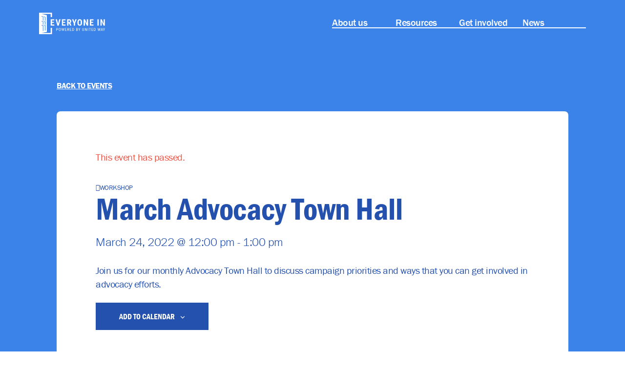

--- FILE ---
content_type: text/html; charset=UTF-8
request_url: https://everyoneinla.org/event/online-th-20220324/
body_size: 15392
content:
<!doctype html>
<html lang="en-US">
  <head>
    <meta charset="utf-8">
    <meta name="viewport" content="width=device-width, initial-scale=1">
    <title>March Advocacy Town Hall &#x2d; Everyone In L.A.</title>
<link rel='stylesheet' id='tribe-events-views-v2-bootstrap-datepicker-styles-css' href='https://everyoneinla.org/app/plugins/the-events-calendar/vendor/bootstrap-datepicker/css/bootstrap-datepicker.standalone.min.css?ver=6.0.10' media='all' />
<link rel='stylesheet' id='tec-variables-skeleton-css' href='https://everyoneinla.org/app/plugins/the-events-calendar/common/src/resources/css/variables-skeleton.min.css?ver=5.0.11' media='all' />
<link rel='stylesheet' id='tribe-common-skeleton-style-css' href='https://everyoneinla.org/app/plugins/the-events-calendar/common/src/resources/css/common-skeleton.min.css?ver=5.0.11' media='all' />
<link rel='stylesheet' id='tribe-tooltipster-css-css' href='https://everyoneinla.org/app/plugins/the-events-calendar/common/vendor/tooltipster/tooltipster.bundle.min.css?ver=5.0.11' media='all' />
<link rel='stylesheet' id='tribe-events-views-v2-skeleton-css' href='https://everyoneinla.org/app/plugins/the-events-calendar/src/resources/css/views-skeleton.min.css?ver=6.0.10' media='all' />

<!-- The SEO Framework by Sybre Waaijer -->
<meta name="robots" content="max-snippet:-1,max-image-preview:large,max-video-preview:-1" />
<meta name="description" content="Join us for our monthly Advocacy Town Hall to discuss campaign priorities and ways that you can get involved in advocacy efforts." />
<meta property="og:image" content="https://everyoneinla.org/app/uploads/2018/01/cropped-favicon.png" />
<meta property="og:image:width" content="512" />
<meta property="og:image:height" content="512" />
<meta property="og:locale" content="en_US" />
<meta property="og:type" content="article" />
<meta property="og:title" content="March Advocacy Town Hall" />
<meta property="og:description" content="Join us for our monthly Advocacy Town Hall to discuss campaign priorities and ways that you can get involved in advocacy efforts." />
<meta property="og:url" content="https://everyoneinla.org/event/online-th-20220324/" />
<meta property="og:site_name" content="Everyone In L.A." />
<meta property="og:updated_time" content="2022-02-07T21:44+00:00" />
<meta property="article:published_time" content="2022-02-07T21:44+00:00" />
<meta property="article:modified_time" content="2022-02-07T21:44+00:00" />
<meta name="twitter:card" content="summary_large_image" />
<meta name="twitter:title" content="March Advocacy Town Hall" />
<meta name="twitter:description" content="Join us for our monthly Advocacy Town Hall to discuss campaign priorities and ways that you can get involved in advocacy efforts." />
<meta name="twitter:image" content="https://everyoneinla.org/app/uploads/2018/01/cropped-favicon.png" />
<meta name="twitter:image:width" content="512" />
<meta name="twitter:image:height" content="512" />
<link rel="canonical" href="https://everyoneinla.org/event/online-th-20220324/" />
<script type="application/ld+json">{"@context":"https://schema.org","@type":"BreadcrumbList","itemListElement":[{"@type":"ListItem","position":1,"item":{"@id":"https://everyoneinla.org/","name":"Everyone In L.A."}},{"@type":"ListItem","position":2,"item":{"@id":"https://everyoneinla.org/events/category/workshop/","name":"Workshop"}},{"@type":"ListItem","position":3,"item":{"@id":"https://everyoneinla.org/event/online-th-20220324/","name":"March Advocacy Town Hall"}}]}</script>
<!-- / The SEO Framework by Sybre Waaijer | 3.85ms meta | 0.83ms boot -->

<link rel='dns-prefetch' href='//d3rse9xjbp8270.cloudfront.net' />
<link rel='stylesheet' id='tribe-events-v2-single-skeleton-css' href='https://everyoneinla.org/app/plugins/the-events-calendar/src/resources/css/tribe-events-single-skeleton.min.css?ver=6.0.10' media='all' />
<link rel='stylesheet' id='wp-block-library-css' href='https://everyoneinla.org/wp/wp-includes/css/dist/block-library/style.min.css?ver=6.2.2' media='all' />
<link rel='stylesheet' id='classic-theme-styles-css' href='https://everyoneinla.org/wp/wp-includes/css/classic-themes.min.css?ver=6.2.2' media='all' />
<style id='global-styles-inline-css'>
body{--wp--preset--color--black: #000000;--wp--preset--color--cyan-bluish-gray: #abb8c3;--wp--preset--color--white: #ffffff;--wp--preset--color--pale-pink: #f78da7;--wp--preset--color--vivid-red: #cf2e2e;--wp--preset--color--luminous-vivid-orange: #ff6900;--wp--preset--color--luminous-vivid-amber: #fcb900;--wp--preset--color--light-green-cyan: #7bdcb5;--wp--preset--color--vivid-green-cyan: #00d084;--wp--preset--color--pale-cyan-blue: #8ed1fc;--wp--preset--color--vivid-cyan-blue: #0693e3;--wp--preset--color--vivid-purple: #9b51e0;--wp--preset--gradient--vivid-cyan-blue-to-vivid-purple: linear-gradient(135deg,rgba(6,147,227,1) 0%,rgb(155,81,224) 100%);--wp--preset--gradient--light-green-cyan-to-vivid-green-cyan: linear-gradient(135deg,rgb(122,220,180) 0%,rgb(0,208,130) 100%);--wp--preset--gradient--luminous-vivid-amber-to-luminous-vivid-orange: linear-gradient(135deg,rgba(252,185,0,1) 0%,rgba(255,105,0,1) 100%);--wp--preset--gradient--luminous-vivid-orange-to-vivid-red: linear-gradient(135deg,rgba(255,105,0,1) 0%,rgb(207,46,46) 100%);--wp--preset--gradient--very-light-gray-to-cyan-bluish-gray: linear-gradient(135deg,rgb(238,238,238) 0%,rgb(169,184,195) 100%);--wp--preset--gradient--cool-to-warm-spectrum: linear-gradient(135deg,rgb(74,234,220) 0%,rgb(151,120,209) 20%,rgb(207,42,186) 40%,rgb(238,44,130) 60%,rgb(251,105,98) 80%,rgb(254,248,76) 100%);--wp--preset--gradient--blush-light-purple: linear-gradient(135deg,rgb(255,206,236) 0%,rgb(152,150,240) 100%);--wp--preset--gradient--blush-bordeaux: linear-gradient(135deg,rgb(254,205,165) 0%,rgb(254,45,45) 50%,rgb(107,0,62) 100%);--wp--preset--gradient--luminous-dusk: linear-gradient(135deg,rgb(255,203,112) 0%,rgb(199,81,192) 50%,rgb(65,88,208) 100%);--wp--preset--gradient--pale-ocean: linear-gradient(135deg,rgb(255,245,203) 0%,rgb(182,227,212) 50%,rgb(51,167,181) 100%);--wp--preset--gradient--electric-grass: linear-gradient(135deg,rgb(202,248,128) 0%,rgb(113,206,126) 100%);--wp--preset--gradient--midnight: linear-gradient(135deg,rgb(2,3,129) 0%,rgb(40,116,252) 100%);--wp--preset--duotone--dark-grayscale: url('#wp-duotone-dark-grayscale');--wp--preset--duotone--grayscale: url('#wp-duotone-grayscale');--wp--preset--duotone--purple-yellow: url('#wp-duotone-purple-yellow');--wp--preset--duotone--blue-red: url('#wp-duotone-blue-red');--wp--preset--duotone--midnight: url('#wp-duotone-midnight');--wp--preset--duotone--magenta-yellow: url('#wp-duotone-magenta-yellow');--wp--preset--duotone--purple-green: url('#wp-duotone-purple-green');--wp--preset--duotone--blue-orange: url('#wp-duotone-blue-orange');--wp--preset--font-size--small: 13px;--wp--preset--font-size--medium: 20px;--wp--preset--font-size--large: 36px;--wp--preset--font-size--x-large: 42px;--wp--preset--spacing--20: 0.44rem;--wp--preset--spacing--30: 0.67rem;--wp--preset--spacing--40: 1rem;--wp--preset--spacing--50: 1.5rem;--wp--preset--spacing--60: 2.25rem;--wp--preset--spacing--70: 3.38rem;--wp--preset--spacing--80: 5.06rem;--wp--preset--shadow--natural: 6px 6px 9px rgba(0, 0, 0, 0.2);--wp--preset--shadow--deep: 12px 12px 50px rgba(0, 0, 0, 0.4);--wp--preset--shadow--sharp: 6px 6px 0px rgba(0, 0, 0, 0.2);--wp--preset--shadow--outlined: 6px 6px 0px -3px rgba(255, 255, 255, 1), 6px 6px rgba(0, 0, 0, 1);--wp--preset--shadow--crisp: 6px 6px 0px rgba(0, 0, 0, 1);}:where(.is-layout-flex){gap: 0.5em;}body .is-layout-flow > .alignleft{float: left;margin-inline-start: 0;margin-inline-end: 2em;}body .is-layout-flow > .alignright{float: right;margin-inline-start: 2em;margin-inline-end: 0;}body .is-layout-flow > .aligncenter{margin-left: auto !important;margin-right: auto !important;}body .is-layout-constrained > .alignleft{float: left;margin-inline-start: 0;margin-inline-end: 2em;}body .is-layout-constrained > .alignright{float: right;margin-inline-start: 2em;margin-inline-end: 0;}body .is-layout-constrained > .aligncenter{margin-left: auto !important;margin-right: auto !important;}body .is-layout-constrained > :where(:not(.alignleft):not(.alignright):not(.alignfull)){max-width: var(--wp--style--global--content-size);margin-left: auto !important;margin-right: auto !important;}body .is-layout-constrained > .alignwide{max-width: var(--wp--style--global--wide-size);}body .is-layout-flex{display: flex;}body .is-layout-flex{flex-wrap: wrap;align-items: center;}body .is-layout-flex > *{margin: 0;}:where(.wp-block-columns.is-layout-flex){gap: 2em;}.has-black-color{color: var(--wp--preset--color--black) !important;}.has-cyan-bluish-gray-color{color: var(--wp--preset--color--cyan-bluish-gray) !important;}.has-white-color{color: var(--wp--preset--color--white) !important;}.has-pale-pink-color{color: var(--wp--preset--color--pale-pink) !important;}.has-vivid-red-color{color: var(--wp--preset--color--vivid-red) !important;}.has-luminous-vivid-orange-color{color: var(--wp--preset--color--luminous-vivid-orange) !important;}.has-luminous-vivid-amber-color{color: var(--wp--preset--color--luminous-vivid-amber) !important;}.has-light-green-cyan-color{color: var(--wp--preset--color--light-green-cyan) !important;}.has-vivid-green-cyan-color{color: var(--wp--preset--color--vivid-green-cyan) !important;}.has-pale-cyan-blue-color{color: var(--wp--preset--color--pale-cyan-blue) !important;}.has-vivid-cyan-blue-color{color: var(--wp--preset--color--vivid-cyan-blue) !important;}.has-vivid-purple-color{color: var(--wp--preset--color--vivid-purple) !important;}.has-black-background-color{background-color: var(--wp--preset--color--black) !important;}.has-cyan-bluish-gray-background-color{background-color: var(--wp--preset--color--cyan-bluish-gray) !important;}.has-white-background-color{background-color: var(--wp--preset--color--white) !important;}.has-pale-pink-background-color{background-color: var(--wp--preset--color--pale-pink) !important;}.has-vivid-red-background-color{background-color: var(--wp--preset--color--vivid-red) !important;}.has-luminous-vivid-orange-background-color{background-color: var(--wp--preset--color--luminous-vivid-orange) !important;}.has-luminous-vivid-amber-background-color{background-color: var(--wp--preset--color--luminous-vivid-amber) !important;}.has-light-green-cyan-background-color{background-color: var(--wp--preset--color--light-green-cyan) !important;}.has-vivid-green-cyan-background-color{background-color: var(--wp--preset--color--vivid-green-cyan) !important;}.has-pale-cyan-blue-background-color{background-color: var(--wp--preset--color--pale-cyan-blue) !important;}.has-vivid-cyan-blue-background-color{background-color: var(--wp--preset--color--vivid-cyan-blue) !important;}.has-vivid-purple-background-color{background-color: var(--wp--preset--color--vivid-purple) !important;}.has-black-border-color{border-color: var(--wp--preset--color--black) !important;}.has-cyan-bluish-gray-border-color{border-color: var(--wp--preset--color--cyan-bluish-gray) !important;}.has-white-border-color{border-color: var(--wp--preset--color--white) !important;}.has-pale-pink-border-color{border-color: var(--wp--preset--color--pale-pink) !important;}.has-vivid-red-border-color{border-color: var(--wp--preset--color--vivid-red) !important;}.has-luminous-vivid-orange-border-color{border-color: var(--wp--preset--color--luminous-vivid-orange) !important;}.has-luminous-vivid-amber-border-color{border-color: var(--wp--preset--color--luminous-vivid-amber) !important;}.has-light-green-cyan-border-color{border-color: var(--wp--preset--color--light-green-cyan) !important;}.has-vivid-green-cyan-border-color{border-color: var(--wp--preset--color--vivid-green-cyan) !important;}.has-pale-cyan-blue-border-color{border-color: var(--wp--preset--color--pale-cyan-blue) !important;}.has-vivid-cyan-blue-border-color{border-color: var(--wp--preset--color--vivid-cyan-blue) !important;}.has-vivid-purple-border-color{border-color: var(--wp--preset--color--vivid-purple) !important;}.has-vivid-cyan-blue-to-vivid-purple-gradient-background{background: var(--wp--preset--gradient--vivid-cyan-blue-to-vivid-purple) !important;}.has-light-green-cyan-to-vivid-green-cyan-gradient-background{background: var(--wp--preset--gradient--light-green-cyan-to-vivid-green-cyan) !important;}.has-luminous-vivid-amber-to-luminous-vivid-orange-gradient-background{background: var(--wp--preset--gradient--luminous-vivid-amber-to-luminous-vivid-orange) !important;}.has-luminous-vivid-orange-to-vivid-red-gradient-background{background: var(--wp--preset--gradient--luminous-vivid-orange-to-vivid-red) !important;}.has-very-light-gray-to-cyan-bluish-gray-gradient-background{background: var(--wp--preset--gradient--very-light-gray-to-cyan-bluish-gray) !important;}.has-cool-to-warm-spectrum-gradient-background{background: var(--wp--preset--gradient--cool-to-warm-spectrum) !important;}.has-blush-light-purple-gradient-background{background: var(--wp--preset--gradient--blush-light-purple) !important;}.has-blush-bordeaux-gradient-background{background: var(--wp--preset--gradient--blush-bordeaux) !important;}.has-luminous-dusk-gradient-background{background: var(--wp--preset--gradient--luminous-dusk) !important;}.has-pale-ocean-gradient-background{background: var(--wp--preset--gradient--pale-ocean) !important;}.has-electric-grass-gradient-background{background: var(--wp--preset--gradient--electric-grass) !important;}.has-midnight-gradient-background{background: var(--wp--preset--gradient--midnight) !important;}.has-small-font-size{font-size: var(--wp--preset--font-size--small) !important;}.has-medium-font-size{font-size: var(--wp--preset--font-size--medium) !important;}.has-large-font-size{font-size: var(--wp--preset--font-size--large) !important;}.has-x-large-font-size{font-size: var(--wp--preset--font-size--x-large) !important;}
.wp-block-navigation a:where(:not(.wp-element-button)){color: inherit;}
:where(.wp-block-columns.is-layout-flex){gap: 2em;}
.wp-block-pullquote{font-size: 1.5em;line-height: 1.6;}
</style>
<link rel='stylesheet' id='google-fonts-css' href='https://everyoneinla.org/app/themes/everyoneinla/resources/scripts/external/fonts.css' media='all' />
<link rel='stylesheet' id='typekit-css' href='https://everyoneinla.org/app/themes/everyoneinla/resources/scripts/external/ibh8rgk.css' media='all' />
<link rel='stylesheet' id='app/0-css' href='https://everyoneinla.org/app/themes/everyoneinla/public/css/app.f15e44.css' media='all' />
<script src='https://everyoneinla.org/app/themes/everyoneinla/resources/scripts/external/jquery.min.js?ver=2.1.0' id='jquery-js'></script>
<script src='https://everyoneinla.org/app/plugins/the-events-calendar/common/src/resources/js/tribe-common.min.js?ver=5.0.11' id='tribe-common-js'></script>
<script src='https://everyoneinla.org/app/plugins/the-events-calendar/src/resources/js/views/breakpoints.min.js?ver=6.0.10' id='tribe-events-views-v2-breakpoints-js'></script>
<link rel="https://api.w.org/" href="https://everyoneinla.org/wp-json/" /><link rel="alternate" type="application/json" href="https://everyoneinla.org/wp-json/wp/v2/tribe_events/7017" /><link rel="EditURI" type="application/rsd+xml" title="RSD" href="https://everyoneinla.org/wp/xmlrpc.php?rsd" />
<link rel="wlwmanifest" type="application/wlwmanifest+xml" href="https://everyoneinla.org/wp/wp-includes/wlwmanifest.xml" />
<link rel="alternate" type="application/json+oembed" href="https://everyoneinla.org/wp-json/oembed/1.0/embed?url=https%3A%2F%2Feveryoneinla.org%2Fevent%2Fonline-th-20220324%2F" />
<link rel="alternate" type="text/xml+oembed" href="https://everyoneinla.org/wp-json/oembed/1.0/embed?url=https%3A%2F%2Feveryoneinla.org%2Fevent%2Fonline-th-20220324%2F&#038;format=xml" />
<meta name="tec-api-version" content="v1"><meta name="tec-api-origin" content="https://everyoneinla.org"><link rel="alternate" href="https://everyoneinla.org/wp-json/tribe/events/v1/events/7017" />        <!-- Google Tag Manager -->
        <script>(function(w,d,s,l,i){w[l]=w[l]||[];w[l].push({'gtm.start':
        new Date().getTime(),event:'gtm.js'});var f=d.getElementsByTagName(s)[0],
        j=d.createElement(s),dl=l!='dataLayer'?'&l='+l:'';j.async=true;j.src=
        'https://www.googletagmanager.com/gtm.js?id='+i+dl;f.parentNode.insertBefore(j,f);
        })(window,document,'script','dataLayer','GTM-5X2J65Z');</script>
        <!-- End Google Tag Manager -->
    <!-- Fundraise Up: the new standard for online giving -->
<script>(function(w,d,s,n,a){if(!w[n]){var l='call,catch,on,once,set,then,track'.split(','),i,o=function(n){return'function'==typeof n?o.l.push([arguments])&&o:function(){return o.l.push([n,arguments])&&o}},t=d.getElementsByTagName(s)[0],j=d.createElement(s);j.async=!0;j.src='https://cdn.fundraiseup.com/widget/'+a;t.parentNode.insertBefore(j,t);o.s=Date.now();o.v=4;o.h=w.location.href;o.l=[];for(i=0;i<7;i++)o[l[i]]=o(l[i]);w[n]=o}})(window,document,'script','FundraiseUp','AXJANRTX');</script>

<!-- End Fundraise Up -->


    <script src="https://everyoneinla.org/app/themes/everyoneinla/resources/scripts/external/gsap.min.js"></script>
    <script src="https://everyoneinla.org/app/themes/everyoneinla/resources/scripts/external/ScrollMagic.min.js"></script>
    <script src="https://everyoneinla.org/app/themes/everyoneinla/resources/scripts/external/animation.gsap.js"></script>
    <script src="https://everyoneinla.org/app/themes/everyoneinla/resources/scripts/external/debug.addIndicators.min.js"></script> <!-- DEV FLAG -->
    <script type="application/ld+json">
[{"@context":"http://schema.org","@type":"Event","name":"March Advocacy Town Hall","description":"&lt;p&gt;Join us for our monthly Advocacy Town Hall to discuss campaign priorities and ways that you can get involved in [&hellip;]&lt;/p&gt;\\n","url":"https://everyoneinla.org/event/online-th-20220324/","eventAttendanceMode":"https://schema.org/OfflineEventAttendanceMode","startDate":"2022-03-24T12:00:00-07:00","endDate":"2022-03-24T13:00:00-07:00","location":{"@type":"Place","name":"","description":"","url":"https://everyoneinla.org/?post_type=tribe_venue&p=2058","address":{"@type":"PostalAddress","addressRegion":"CA"},"telephone":"","sameAs":""},"performer":"Organization"}]
</script><link rel="icon" href="https://everyoneinla.org/app/uploads/2018/01/cropped-favicon-150x150.png" sizes="32x32" />
<link rel="icon" href="https://everyoneinla.org/app/uploads/2018/01/cropped-favicon-480x480.png" sizes="192x192" />
<link rel="apple-touch-icon" href="https://everyoneinla.org/app/uploads/2018/01/cropped-favicon-480x480.png" />
<meta name="msapplication-TileImage" content="https://everyoneinla.org/app/uploads/2018/01/cropped-favicon-480x480.png" />
  </head>

  <body class="tribe_events-template-default single single-tribe_events postid-7017 wp-embed-responsive tribe-events-page-template tribe-no-js tribe-filter-live events-single tribe-events-style-skeleton">
    <svg xmlns="http://www.w3.org/2000/svg" viewBox="0 0 0 0" width="0" height="0" focusable="false" role="none" style="visibility: hidden; position: absolute; left: -9999px; overflow: hidden;" ><defs><filter id="wp-duotone-dark-grayscale"><feColorMatrix color-interpolation-filters="sRGB" type="matrix" values=" .299 .587 .114 0 0 .299 .587 .114 0 0 .299 .587 .114 0 0 .299 .587 .114 0 0 " /><feComponentTransfer color-interpolation-filters="sRGB" ><feFuncR type="table" tableValues="0 0.49803921568627" /><feFuncG type="table" tableValues="0 0.49803921568627" /><feFuncB type="table" tableValues="0 0.49803921568627" /><feFuncA type="table" tableValues="1 1" /></feComponentTransfer><feComposite in2="SourceGraphic" operator="in" /></filter></defs></svg><svg xmlns="http://www.w3.org/2000/svg" viewBox="0 0 0 0" width="0" height="0" focusable="false" role="none" style="visibility: hidden; position: absolute; left: -9999px; overflow: hidden;" ><defs><filter id="wp-duotone-grayscale"><feColorMatrix color-interpolation-filters="sRGB" type="matrix" values=" .299 .587 .114 0 0 .299 .587 .114 0 0 .299 .587 .114 0 0 .299 .587 .114 0 0 " /><feComponentTransfer color-interpolation-filters="sRGB" ><feFuncR type="table" tableValues="0 1" /><feFuncG type="table" tableValues="0 1" /><feFuncB type="table" tableValues="0 1" /><feFuncA type="table" tableValues="1 1" /></feComponentTransfer><feComposite in2="SourceGraphic" operator="in" /></filter></defs></svg><svg xmlns="http://www.w3.org/2000/svg" viewBox="0 0 0 0" width="0" height="0" focusable="false" role="none" style="visibility: hidden; position: absolute; left: -9999px; overflow: hidden;" ><defs><filter id="wp-duotone-purple-yellow"><feColorMatrix color-interpolation-filters="sRGB" type="matrix" values=" .299 .587 .114 0 0 .299 .587 .114 0 0 .299 .587 .114 0 0 .299 .587 .114 0 0 " /><feComponentTransfer color-interpolation-filters="sRGB" ><feFuncR type="table" tableValues="0.54901960784314 0.98823529411765" /><feFuncG type="table" tableValues="0 1" /><feFuncB type="table" tableValues="0.71764705882353 0.25490196078431" /><feFuncA type="table" tableValues="1 1" /></feComponentTransfer><feComposite in2="SourceGraphic" operator="in" /></filter></defs></svg><svg xmlns="http://www.w3.org/2000/svg" viewBox="0 0 0 0" width="0" height="0" focusable="false" role="none" style="visibility: hidden; position: absolute; left: -9999px; overflow: hidden;" ><defs><filter id="wp-duotone-blue-red"><feColorMatrix color-interpolation-filters="sRGB" type="matrix" values=" .299 .587 .114 0 0 .299 .587 .114 0 0 .299 .587 .114 0 0 .299 .587 .114 0 0 " /><feComponentTransfer color-interpolation-filters="sRGB" ><feFuncR type="table" tableValues="0 1" /><feFuncG type="table" tableValues="0 0.27843137254902" /><feFuncB type="table" tableValues="0.5921568627451 0.27843137254902" /><feFuncA type="table" tableValues="1 1" /></feComponentTransfer><feComposite in2="SourceGraphic" operator="in" /></filter></defs></svg><svg xmlns="http://www.w3.org/2000/svg" viewBox="0 0 0 0" width="0" height="0" focusable="false" role="none" style="visibility: hidden; position: absolute; left: -9999px; overflow: hidden;" ><defs><filter id="wp-duotone-midnight"><feColorMatrix color-interpolation-filters="sRGB" type="matrix" values=" .299 .587 .114 0 0 .299 .587 .114 0 0 .299 .587 .114 0 0 .299 .587 .114 0 0 " /><feComponentTransfer color-interpolation-filters="sRGB" ><feFuncR type="table" tableValues="0 0" /><feFuncG type="table" tableValues="0 0.64705882352941" /><feFuncB type="table" tableValues="0 1" /><feFuncA type="table" tableValues="1 1" /></feComponentTransfer><feComposite in2="SourceGraphic" operator="in" /></filter></defs></svg><svg xmlns="http://www.w3.org/2000/svg" viewBox="0 0 0 0" width="0" height="0" focusable="false" role="none" style="visibility: hidden; position: absolute; left: -9999px; overflow: hidden;" ><defs><filter id="wp-duotone-magenta-yellow"><feColorMatrix color-interpolation-filters="sRGB" type="matrix" values=" .299 .587 .114 0 0 .299 .587 .114 0 0 .299 .587 .114 0 0 .299 .587 .114 0 0 " /><feComponentTransfer color-interpolation-filters="sRGB" ><feFuncR type="table" tableValues="0.78039215686275 1" /><feFuncG type="table" tableValues="0 0.94901960784314" /><feFuncB type="table" tableValues="0.35294117647059 0.47058823529412" /><feFuncA type="table" tableValues="1 1" /></feComponentTransfer><feComposite in2="SourceGraphic" operator="in" /></filter></defs></svg><svg xmlns="http://www.w3.org/2000/svg" viewBox="0 0 0 0" width="0" height="0" focusable="false" role="none" style="visibility: hidden; position: absolute; left: -9999px; overflow: hidden;" ><defs><filter id="wp-duotone-purple-green"><feColorMatrix color-interpolation-filters="sRGB" type="matrix" values=" .299 .587 .114 0 0 .299 .587 .114 0 0 .299 .587 .114 0 0 .299 .587 .114 0 0 " /><feComponentTransfer color-interpolation-filters="sRGB" ><feFuncR type="table" tableValues="0.65098039215686 0.40392156862745" /><feFuncG type="table" tableValues="0 1" /><feFuncB type="table" tableValues="0.44705882352941 0.4" /><feFuncA type="table" tableValues="1 1" /></feComponentTransfer><feComposite in2="SourceGraphic" operator="in" /></filter></defs></svg><svg xmlns="http://www.w3.org/2000/svg" viewBox="0 0 0 0" width="0" height="0" focusable="false" role="none" style="visibility: hidden; position: absolute; left: -9999px; overflow: hidden;" ><defs><filter id="wp-duotone-blue-orange"><feColorMatrix color-interpolation-filters="sRGB" type="matrix" values=" .299 .587 .114 0 0 .299 .587 .114 0 0 .299 .587 .114 0 0 .299 .587 .114 0 0 " /><feComponentTransfer color-interpolation-filters="sRGB" ><feFuncR type="table" tableValues="0.098039215686275 1" /><feFuncG type="table" tableValues="0 0.66274509803922" /><feFuncB type="table" tableValues="0.84705882352941 0.41960784313725" /><feFuncA type="table" tableValues="1 1" /></feComponentTransfer><feComposite in2="SourceGraphic" operator="in" /></filter></defs></svg><!-- Google Tag Manager (noscript) -->
        <noscript><iframe src="https://www.googletagmanager.com/ns.html?id=GTM-5X2J65Z"
        height="0" width="0" style="display:none;visibility:hidden"></iframe></noscript>
        <!-- End Google Tag Manager (noscript) -->    
    <div id="app">
      <!doctype html>
<html lang="en-US">
  <body class="tribe_events-template-default single single-tribe_events postid-7017 wp-embed-responsive tribe-events-page-template tribe-no-js tribe-filter-live online-th-20220324">
    <a class="sr-only focus:not-sr-only focus:absolute z-above-header focus:outline-none focus:ring-2 focus:ring-blue focus:!p-0.5" href="#main">
      Skip to content
    </a>
            <div class="w-full transition ease-in-out duration-300 bg-var-bg bg-gray-dark hidden-nav fixed"
  id="page-header"
  data-controller="header"
  data-action="resize@window->header#getHeights">
  <header class="header absolute flex items-start min-h-20 md:min-h-24 z-10 transition-[height] w-full hover:bg-blue-ei focus-within:bg-blue-ei"
    data-header-target="header">

    <div class="ei-grid">
      <a class="col-span-2 md:col-span-2 text-xl tracking-wide font-bold flex items-center h-20 md:h-24 self-start" href="https://everyoneinla.org/" title="EveryoneIn home page" data-header-target="logo" id="site-logo">
        <?xml version="1.0" encoding="UTF-8"?>
<svg class="block w-[125px] lg:w-[135px] h-auto text-var-text color-white" width="405px" height="133px" viewBox="0 0 1005 330" version="1.1" xmlns="http://www.w3.org/2000/svg" xmlns:xlink="http://www.w3.org/1999/xlink">
    <!-- Generator: Sketch 64 (93537) - https://sketch.com -->
    <title>ei-logo</title>
    <desc>Created with Sketch.</desc>
    <g id="Page-1" stroke="none" stroke-width="1" fill="none" fill-rule="evenodd">
        <g id="ei-logo" fill="currentColor" fill-rule="nonzero">
            <polyline id="Fill-1" points="227.627 156.435 197.117 156.435 197.117 182.153 233.221 182.153 233.221 198.405 177.527 198.405 177.527 101.408 233.087 101.408 233.087 117.73 197.117 117.73 197.117 140.647 227.627 140.647 227.627 156.435"></polyline>
            <polyline id="Fill-2" points="289.701 171.756 306.023 101.408 327.869 101.408 299.894 198.405 279.507 198.405 251.73 101.408 273.442 101.408 289.701 171.756"></polyline>
            <polyline id="Fill-3" points="398.007 156.435 367.497 156.435 367.497 182.153 403.601 182.153 403.601 198.405 347.907 198.405 347.907 101.408 403.467 101.408 403.467 117.73 367.497 117.73 367.497 140.647 398.007 140.647 398.007 156.435"></polyline>
            <path d="M448.154,146.643 L459.278,146.643 C463.186,146.643 466.116,145.346 468.076,142.746 C470.03,140.147 471.006,136.676 471.006,132.32 C471.006,122.598 467.209,117.73 459.615,117.73 L448.154,117.73 L448.154,146.643 Z M457.882,162.964 L448.154,162.964 L448.154,198.405 L428.57,198.405 L428.57,101.408 L459.813,101.408 C469.628,101.408 477.211,103.956 482.561,109.038 C487.916,114.126 490.591,121.354 490.591,130.721 C490.591,143.601 485.904,152.62 476.537,157.771 L493.521,197.476 L493.521,198.405 L472.472,198.405 L457.882,162.964 L457.882,162.964 Z" id="Fill-4"></path>
            <polyline id="Fill-5" points="538.342 144.979 552.932 101.408 574.249 101.408 548.268 163.231 548.268 198.405 528.416 198.405 528.416 163.231 502.366 101.408 523.683 101.408 538.342 144.979"></polyline>
            <path d="M635.287,142.38 C635.287,133.635 634.042,127.128 631.554,122.859 C629.065,118.598 625.204,116.469 619.965,116.469 C614.766,116.469 610.923,118.521 608.439,122.627 C605.951,126.738 604.66,132.989 604.573,141.38 L604.573,158.632 C604.573,167.116 605.84,173.367 608.37,177.385 C610.905,181.409 614.813,183.415 620.099,183.415 C625.204,183.415 629.001,181.449 631.49,177.519 C633.973,173.588 635.24,167.494 635.287,159.237 L635.287,142.38 Z M654.935,158.632 C654.935,171.646 651.859,181.752 645.713,188.945 C639.561,196.138 631.019,199.737 620.099,199.737 C609.213,199.737 600.666,196.173 594.449,189.044 C588.228,181.921 585.076,171.937 584.989,159.104 L584.989,142.514 C584.989,129.191 588.076,118.789 594.246,111.306 C600.421,103.822 608.992,100.077 619.965,100.077 C630.757,100.077 639.258,103.752 645.474,111.102 C651.696,118.452 654.848,128.768 654.935,142.049 L654.935,158.632 L654.935,158.632 Z" id="Fill-6"></path>
            <polyline id="Fill-7" points="747.728 198.405 728.144 198.405 699.5 134.786 699.5 198.405 679.91 198.405 679.91 101.408 699.5 101.408 728.208 165.099 728.208 101.408 747.728 101.408 747.728 198.405"></polyline>
            <polyline id="Fill-8" points="824.46 156.435 793.95 156.435 793.95 182.153 830.054 182.153 830.054 198.405 774.36 198.405 774.36 101.408 829.92 101.408 829.92 117.73 793.95 117.73 793.95 140.647 824.46 140.647 824.46 156.435"></polyline>
            <polygon id="Fill-9" points="890.039 198.44 909.629 198.44 909.629 101.443 890.039 101.443"></polygon>
            <polyline id="Fill-10" points="1003.17 198.44 983.582 198.44 954.938 134.82 954.938 198.44 935.348 198.44 935.348 101.443 954.938 101.443 983.646 165.133 983.646 101.443 1003.17 101.443 1003.17 198.44"></polyline>
            <path d="M65.245,58.038 L65.245,122.851 L58.393,122.52 L58.393,63.288 L39.039,59.061 L35.872,51.473 L65.245,58.038 Z M96.862,65.363 L96.862,124.758 L90.017,124.428 L90.017,70.364 L75.782,67.141 L72.827,60.045 L96.862,65.363 Z M96.862,181.428 L90.017,181.627 L90.017,140.034 L76.406,139.217 L73.045,132.072 L96.862,133.443 L96.862,181.428 Z M96.862,273.812 L90.017,275.002 L90.017,196.959 L76.112,197.464 L73.082,190.911 L96.862,190.095 L96.862,273.812 Z M65.245,182.563 L58.393,182.756 L58.393,138.132 L39.581,136.997 L36.046,129.846 L65.245,131.542 L65.245,182.563 Z M65.245,280.589 L58.393,281.767 L58.393,198.101 L39.251,198.786 L36.084,192.245 L65.245,191.229 L65.245,280.589 Z M196.879,67.645 L196.879,0 L0.834,0 L0.834,330 L196.879,330 L196.879,232.549 L177.527,232.549 L177.527,310.648 L39.239,310.648 L119.895,295.247 L119.895,37.984 L38.965,19.352 L177.527,19.352 L177.527,67.645 L196.879,67.645 L196.879,67.645 Z" id="Fill-11"></path>
            <path d="M282.768,255.235 C281.455,256.713 279.57,257.445 277.108,257.445 L268.604,257.445 L268.604,240.184 L277.133,240.184 C279.499,240.184 281.357,240.973 282.716,242.566 C284.06,244.16 284.739,246.278 284.739,248.922 C284.739,251.661 284.08,253.77 282.768,255.235 Z M277.108,235.438 L263.062,235.438 L263.062,279.398 L268.604,279.398 L268.604,262.187 L277.501,262.187 C281.562,262.11 284.703,260.924 286.935,258.638 C289.167,256.361 290.286,253.103 290.286,248.876 C290.286,244.813 289.116,241.553 286.767,239.104 C284.427,236.654 281.204,235.438 277.108,235.438 L277.108,235.438 Z" id="Fill-12"></path>
            <path d="M325.531,261.826 C325.469,266.317 324.693,269.643 323.202,271.817 C321.7,273.996 319.396,275.081 316.291,275.081 C313.186,275.081 310.847,273.91 309.283,271.547 C307.715,269.189 306.939,265.777 306.939,261.281 L306.939,253.403 C306.955,248.938 307.751,245.557 309.314,243.26 C310.872,240.964 313.186,239.817 316.229,239.817 C319.381,239.817 321.721,240.948 323.248,243.214 C324.765,245.476 325.531,248.938 325.531,253.582 L325.531,261.826 Z M316.229,234.832 C311.572,234.832 307.94,236.498 305.33,239.833 C302.725,243.163 301.423,247.762 301.423,253.648 L301.423,261.923 C301.52,267.672 302.894,272.127 305.529,275.279 C308.16,278.427 311.75,280 316.291,280 C321.016,280 324.667,278.386 327.227,275.143 C329.785,271.898 331.073,267.274 331.073,261.281 L331.073,253.281 C331.011,247.364 329.678,242.807 327.094,239.619 C324.494,236.427 320.873,234.832 316.229,234.832 L316.229,234.832 Z" id="Fill-13"></path>
            <polyline id="Fill-14" points="374.524 265.508 373.891 270.58 373.007 266.114 366.159 235.439 361.531 235.439 354.477 266.114 353.594 270.463 353.021 265.544 347.541 235.439 341.999 235.439 350.749 279.399 355.779 279.399 363.411 247.365 363.865 244.763 364.314 247.365 371.674 279.399 376.675 279.399 385.46 235.439 379.918 235.439 374.524 265.508"></polyline>
            <polyline id="Fill-15" points="402.355 259.082 417.949 259.082 417.949 254.341 402.355 254.341 402.355 240.185 420.212 240.185 420.212 235.439 396.809 235.439 396.809 279.399 420.518 279.399 420.518 274.653 402.355 274.653 402.355 259.082"></polyline>
            <path d="M444.857,256.877 L438.14,256.877 L438.14,240.185 L444.801,240.185 C449.934,240.185 452.493,243 452.493,248.643 C452.493,251.147 451.803,253.149 450.419,254.636 C449.04,256.128 447.181,256.877 444.857,256.877 Z M456.268,255.771 C457.462,253.75 458.061,251.377 458.061,248.663 C458.061,244.34 456.957,241.055 454.73,238.805 C452.508,236.559 449.245,235.438 444.923,235.438 L432.568,235.438 L432.568,279.399 L438.14,279.399 L438.14,261.617 L445.899,261.617 L453.734,279.399 L459.705,279.399 L459.705,279.032 L451.16,260.344 C453.356,259.32 455.062,257.793 456.268,255.771 L456.268,255.771 Z" id="Fill-16"></path>
            <polyline id="Fill-17" points="475.992 259.082 491.585 259.082 491.585 254.341 475.992 254.341 475.992 240.185 493.853 240.185 493.853 235.439 470.45 235.439 470.45 279.399 494.155 279.399 494.155 274.653 475.992 274.653 475.992 259.082"></polyline>
            <path d="M527.494,261.422 C527.448,265.791 526.533,269.096 524.735,271.315 C522.938,273.541 520.098,274.656 516.195,274.656 L511.747,274.656 L511.747,240.183 L516.711,240.183 C520.328,240.183 523.024,241.257 524.817,243.432 C526.6,245.59 527.494,248.992 527.494,253.626 L527.494,261.422 Z M516.711,235.437 L506.205,235.437 L506.205,279.396 L516.078,279.396 C521.569,279.396 525.751,277.813 528.648,274.646 C531.529,271.469 532.974,266.978 532.974,261.167 L532.974,253.794 C532.974,247.979 531.549,243.467 528.704,240.254 C525.864,237.041 521.86,235.437 516.711,235.437 L516.711,235.437 Z" id="Fill-18"></path>
            <path d="M583.852,272.592 C582.621,273.972 580.951,274.654 578.852,274.654 L571.282,274.654 L571.282,258.833 L578.969,258.833 C583.449,258.833 585.696,261.486 585.696,266.781 C585.696,269.271 585.083,271.212 583.852,272.592 Z M571.282,240.181 L578.311,240.181 C580.506,240.181 582.136,240.73 583.208,241.83 C584.281,242.93 584.812,244.687 584.812,247.105 C584.812,249.249 584.225,250.96 583.05,252.249 C581.86,253.537 580.318,254.188 578.402,254.188 L571.282,254.188 L571.282,240.181 Z M584.7,256.246 C586.452,255.37 587.841,254.163 588.873,252.585 C589.905,251.021 590.42,249.204 590.42,247.151 C590.42,243.251 589.404,240.323 587.376,238.362 C585.354,236.417 582.325,235.439 578.311,235.439 L565.74,235.439 L565.74,279.4 L578.729,279.4 C582.744,279.4 585.844,278.265 588.01,276.019 C590.18,273.769 591.269,270.657 591.269,266.716 C591.269,264.083 590.681,261.822 589.491,259.953 C588.316,258.084 586.712,256.847 584.7,256.246 L584.7,256.246 Z" id="Fill-19"></path>
            <polyline id="Fill-20" points="614.343 257.508 605.308 235.438 599.015 235.438 611.549 263.008 611.549 279.399 617.091 279.399 617.091 263.008 629.63 235.438 623.368 235.438 614.343 257.508"></polyline>
            <path d="M680.222,266.45 C680.222,269.403 679.599,271.618 678.332,273.069 C677.07,274.531 675.027,275.259 672.198,275.259 C669.394,275.259 667.361,274.531 666.104,273.069 C664.838,271.618 664.209,269.403 664.209,266.45 L664.209,235.438 L658.693,235.438 L658.693,266.689 C658.739,270.956 659.909,274.235 662.213,276.542 C664.506,278.844 667.841,280 672.198,280 C676.468,280 679.783,278.829 682.168,276.471 C684.543,274.113 685.753,270.854 685.8,266.689 L685.8,235.438 L680.222,235.438 L680.222,266.45" id="Fill-21"></path>
            <polyline id="Fill-22" points="722.586 269.469 704.868 235.438 699.295 235.438 699.295 279.398 704.868 279.398 704.868 245.52 722.52 279.398 728.092 279.398 728.092 235.438 722.586 235.438 722.586 269.469"></polyline>
            <polygon id="Fill-23" points="742.899 279.4 748.441 279.4 748.441 235.44 742.899 235.44"></polygon>
            <polyline id="Fill-24" points="760.19 240.183 771.759 240.183 771.759 279.396 777.295 279.396 777.295 240.183 788.895 240.183 788.895 235.437 760.19 235.437 760.19 240.183"></polyline>
            <polyline id="Fill-25" points="805.912 259.082 821.511 259.082 821.511 254.341 805.912 254.341 805.912 240.185 823.773 240.185 823.773 235.439 800.37 235.439 800.37 279.399 824.079 279.399 824.079 274.653 805.912 274.653 805.912 259.082"></polyline>
            <path d="M857.418,261.422 C857.373,265.791 856.453,269.096 854.66,271.315 C852.862,273.541 850.018,274.656 846.115,274.656 L841.672,274.656 L841.672,240.183 L846.636,240.183 C850.252,240.183 852.944,241.257 854.742,243.432 C856.525,245.59 857.418,248.992 857.418,253.626 L857.418,261.422 Z M846.636,235.437 L836.13,235.437 L836.13,279.396 L846.003,279.396 C851.488,279.396 855.677,277.813 858.568,274.646 C861.448,271.469 862.894,266.978 862.894,261.167 L862.894,253.794 C862.894,247.979 861.469,243.467 858.629,240.254 C855.784,237.041 851.78,235.437 846.636,235.437 L846.636,235.437 Z" id="Fill-26"></path>
            <polyline id="Fill-27" points="925.583 265.508 924.95 270.58 924.067 266.114 917.217 235.439 912.585 235.439 905.536 266.114 904.652 270.463 904.081 265.544 898.6 235.439 893.059 235.439 901.808 279.399 906.839 279.399 914.47 247.365 914.924 244.763 915.374 247.365 922.733 279.399 927.734 279.399 936.519 235.439 930.977 235.439 925.583 265.508"></polyline>
            <path d="M951.231,263.157 L957.232,243.171 L963.254,263.157 L951.231,263.157 Z M954.868,235.44 L940.668,279.396 L946.358,279.396 L949.781,267.893 L964.674,267.893 L968.163,279.396 L973.853,279.396 L959.628,235.44 L954.868,235.44 L954.868,235.44 Z" id="Fill-28"></path>
            <polyline id="Fill-29" points="989.708 257.508 980.672 235.438 974.385 235.438 986.914 263.008 986.914 279.399 992.46 279.399 992.46 263.008 1005 235.438 998.74 235.438 989.708 257.508"></polyline>
        </g>
    </g>
</svg>      </a>
              <div class="col-span-4 md:col-span-10 self-center flex justify-end md:pt-3 lg:pl-2 lg:self-start">
          <button id="menu_hamburger" class="relative z-50 lg:hidden focus:outline-none focus-visible:ring-2 focus-visible:ring-gray-30 hamburger hamburger--squeeze !bg-transparent" type="button"
                  data-header-target="hamburger"
                  aria-label="Toggle navigation" aria-controls="navigation" data-header-target="toggler" aria-expanded="false"
                  data-action="click->header#toggleNav">
            <span class="hamburger-box">
              <span class="hamburger-inner"></span>
            </span>
          </button>
          <nav
            id="primary_navigation"
            class="
              nav-primary absolute w-full left-0 bg-blue-ei
              transition-opacity duration-200 ease-in-out
              invisible opacity-0 overflow-auto z-40 top-header

              lg:visible lg:flex lg:items-center lg:opacity-100 lg:h-full lg:w-auto lg:overflow-visible lg:bg-transparent lg:relative lg:z-auto lg:top-auto lg:right-0
            "
            data-header-target="primary"
            aria-label="Main"
            data-header-target="nav">
                          <div id="navbar-primary" class="mt-6 lg:self-end"><ul id="menu-primary" class="menu-primary ei-grid !ml-auto !pb-5 items-start gap-y-7 lg:w-full lg:flex lg:flex-row lg:items-start lg:mx-auto lg:z-30 lg:gap-5"><li itemscope="itemscope" itemtype="https://www.schema.org/SiteNavigationElement" id="menu-item-343" class="menu-item menu-item-type-post_type menu-item-object-page menu-item-has-children nav-dropdown nav-dropdown border-b-2 border-b-white menu-item-343 w-nav leading-none"><a title="About us" href="https://everyoneinla.org/about-us/" class="transition-all menu font-medium leading-3 depth-0 body-1">About us</a>
<ul class="dropdown-menu"  role="menu">
	<li itemscope="itemscope" itemtype="https://www.schema.org/SiteNavigationElement" id="menu-item-7692" class="menu-item menu-item-type-post_type menu-item-object-page menu-item-7692 w-nav leading-none"><a title="Key policies" href="https://everyoneinla.org/about-us/key-policies/" class="transition-all menu font-medium leading-3 depth-1 body-2 color-blue-sky depth-1">Key policies</a></li>
	<li itemscope="itemscope" itemtype="https://www.schema.org/SiteNavigationElement" id="menu-item-8447" class="menu-item menu-item-type-post_type menu-item-object-page menu-item-8447 w-nav leading-none"><a title="Partners" href="https://everyoneinla.org/about-us/partners/" class="transition-all menu font-medium leading-3 depth-1 body-2 color-blue-sky depth-1">Partners</a></li>
</ul>
</li>
<li itemscope="itemscope" itemtype="https://www.schema.org/SiteNavigationElement" id="menu-item-8137" class="menu-item menu-item-type-post_type menu-item-object-page menu-item-has-children nav-dropdown nav-dropdown border-b-2 border-b-white menu-item-8137 w-nav leading-none"><a title="Resources" href="https://everyoneinla.org/resources/" class="transition-all menu font-medium leading-3 depth-0 body-1">Resources</a>
<ul class="dropdown-menu"  role="menu">
	<li itemscope="itemscope" itemtype="https://www.schema.org/SiteNavigationElement" id="menu-item-7595" class="menu-item menu-item-type-post_type menu-item-object-page menu-item-7595 w-nav leading-none"><a title="How we end homelessness" href="https://everyoneinla.org/resources/the-plan/" class="transition-all menu font-medium leading-3 depth-1 body-2 color-blue-sky depth-1">How we end homelessness</a></li>
	<li itemscope="itemscope" itemtype="https://www.schema.org/SiteNavigationElement" id="menu-item-8560" class="menu-item menu-item-type-post_type menu-item-object-page menu-item-8560 w-nav leading-none"><a title="Homeless Count" href="https://everyoneinla.org/resources/homeless-count-2023/" class="transition-all menu font-medium leading-3 depth-1 body-2 color-blue-sky depth-1">Homeless Count</a></li>
	<li itemscope="itemscope" itemtype="https://www.schema.org/SiteNavigationElement" id="menu-item-4956" class="menu-item menu-item-type-post_type menu-item-object-page menu-item-4956 w-nav leading-none"><a title="Housing explained" href="https://everyoneinla.org/resources/housing-explained/" class="transition-all menu font-medium leading-3 depth-1 body-2 color-blue-sky depth-1">Housing explained</a></li>
	<li itemscope="itemscope" itemtype="https://www.schema.org/SiteNavigationElement" id="menu-item-5958" class="menu-item menu-item-type-post_type menu-item-object-page menu-item-5958 w-nav leading-none"><a title="Education Toolkit" href="https://everyoneinla.org/resources/education-toolkit/" class="transition-all menu font-medium leading-3 depth-1 body-2 color-blue-sky depth-1">Education Toolkit</a></li>
	<li itemscope="itemscope" itemtype="https://www.schema.org/SiteNavigationElement" id="menu-item-4955" class="menu-item menu-item-type-post_type menu-item-object-page menu-item-4955 w-nav leading-none"><a title="FAQs" href="https://everyoneinla.org/resources/faq/" class="transition-all menu font-medium leading-3 depth-1 body-2 color-blue-sky depth-1">FAQs</a></li>
</ul>
</li>
<li itemscope="itemscope" itemtype="https://www.schema.org/SiteNavigationElement" id="menu-item-5653" class="menu-item menu-item-type-post_type menu-item-object-page menu-item-has-children nav-dropdown nav-dropdown border-b-2 border-b-white menu-item-5653 w-nav leading-none"><a title="Get involved" href="https://everyoneinla.org/get-involved/" class="transition-all menu font-medium leading-3 depth-0 body-1">Get involved</a>
<ul class="dropdown-menu"  role="menu">
	<li itemscope="itemscope" itemtype="https://www.schema.org/SiteNavigationElement" id="menu-item-7825" class="menu-item menu-item-type-post_type menu-item-object-page menu-item-7825 w-nav leading-none"><a title="Join us" href="https://everyoneinla.org/get-involved/sign-up/" class="transition-all menu font-medium leading-3 depth-1 body-2 color-blue-sky depth-1">Join us</a></li>
	<li itemscope="itemscope" itemtype="https://www.schema.org/SiteNavigationElement" id="menu-item-8714" class="menu-item menu-item-type-custom menu-item-object-custom menu-item-8714 w-nav leading-none"><a title="Events" href="/events/" class="transition-all menu font-medium leading-3 depth-1 body-2 color-blue-sky depth-1">Events</a></li>
	<li itemscope="itemscope" itemtype="https://www.schema.org/SiteNavigationElement" id="menu-item-7742" class="menu-item menu-item-type-post_type menu-item-object-page menu-item-7742 w-nav leading-none"><a title="Join the Community Action Team" href="https://everyoneinla.org/get-involved/community-action-team/" class="transition-all menu font-medium leading-3 depth-1 body-2 color-blue-sky depth-1">Join the Community Action Team</a></li>
	<li itemscope="itemscope" itemtype="https://www.schema.org/SiteNavigationElement" id="menu-item-6007" class="menu-item menu-item-type-post_type menu-item-object-page menu-item-6007 w-nav leading-none"><a title="Share your story" href="https://everyoneinla.org/get-involved/share-your-story/" class="transition-all menu font-medium leading-3 depth-1 body-2 color-blue-sky depth-1">Share your story</a></li>
	<li itemscope="itemscope" itemtype="https://www.schema.org/SiteNavigationElement" id="menu-item-4961" class="menu-item menu-item-type-post_type menu-item-object-page menu-item-4961 w-nav leading-none"><a title="Make a donation" href="https://everyoneinla.org/get-involved/donate/" class="transition-all menu font-medium leading-3 depth-1 body-2 color-blue-sky depth-1">Make a donation</a></li>
</ul>
</li>
<li itemscope="itemscope" itemtype="https://www.schema.org/SiteNavigationElement" id="menu-item-182" class="menu-item menu-item-type-post_type menu-item-object-page current_page_parent nav-dropdown border-b-2 border-b-white menu-item-182 w-nav leading-none"><a title="News" href="https://everyoneinla.org/news/" class="transition-all menu font-medium leading-3 depth-0 body-1">News</a></li>
</ul></div>
                      </nav>
        </div>
          </div>
          <div class="subnavbar navbar top-mobile-nav" data-header-target="subnav">
        <div class="container text-center lg:text-right flex flex-col md:flex-row justify-between items-center body-2 color-sky-blue h-full py-3">
          <div class="lg:ml-auto">
            For General Inquiries: <a href="mailto:info@everyoneinla.org" class="text-underline">info@everyoneinla.org</a>
          </div>
          <div class="navbar-nav text-center lg:mx-5 color-white">
            <ul class="social-links list-none items-center flex gap-3 p-0">
      <li class="font-normal nav-title">Follow us:</li>
  
    
                  <li class="nav-item">
          <a href="https://www.instagram.com/everyonein_la/" target="_blank" class="block group">
            <i class="fab fa-instagram"></i>
          </a>
        </li>
                                  <li class="nav-item">
          <a href="https://www.facebook.com/EveryoneInLA/" target="_blank" class="block group">
            <i class="fab fa-facebook-f"></i>
          </a>
        </li>
                                  <li class="nav-item">
          <a href="https://twitter.com/EveryoneIn_LA" target="_blank" class="block group">
            <i class="fab fa-x-twitter"></i>
          </a>
        </li>
                        <li class="nav-item">
          <a href="https://www.youtube.com/channel/UCV-LTCCv162tnFVPck1mGaQ" target="_blank" class="block group">
            <i class="fab fa-youtube"></i>
          </a>
        </li>
                      </ul>          </div>
        </div>
      </div>
      </header>
  
</div>
    <div class="wrap" role="document">
      <main class="main" id="main">
          
  <div class="bg-blue">
    
    <div class="row ei-grid pt-20">
               <div class="col-span-full col-sm-4">
          <main id="tribe-events-pg-template" class="tribe-events-pg-template"><div class="tribe-events-before-html"></div><span class="tribe-events-ajax-loading"><img class="tribe-events-spinner-medium" src="https://everyoneinla.org/app/plugins/the-events-calendar/src/resources/images/tribe-loading.gif" alt="Loading Events" /></span>

 <div class="events-single content grid pt-12 lg:pt-20 pb-28">
	<div class="tribe-events-back col-span-full z-content">
		<p class="mb-0"><a class="button-link button-link-2" href="https://everyoneinla.org/events/"> Back to Events</a></p>
	</div>

	<div class="col-span-full row-start-2 z-under-content -mt-[35%]"></div>
	<div class="col-span-full row-start-2 z-content">
		<div id="tribe-events-content" class="tribe-events-single z-content type-tribe_events post-7017 tribe-clearfix tribe-events-category-workshop tribe-events-venue-2058 tribe-event-featured">

			<!-- Notices -->
			<div class="tribe-events-notices"><ul><li>This event has passed.</li></ul></div>							<div class="tribe-event-categories">
					<span class="event-category body-2 uppercase fontello--workshop">Workshop</span>				</div>
						<h1 class="tribe-events-single-event-title">March Advocacy Town Hall</h1>			<div class="tribe-events-schedule tribe-clearfix">
				<h4 class="font-light m-0"><span class="tribe-event-date-start">March 24, 2022 @ 12:00 pm</span> - <span class="tribe-event-time">1:00 pm</span></h4>							</div>

			<!-- Event header -->
			<div id="tribe-events-header"  data-title="March Advocacy Town Hall &#x2d; Everyone In L.A." data-viewtitle="Upcoming Events">
				<!-- Navigation -->
				<nav class="tribe-events-nav-pagination" aria-label="Event Navigation">
					<ul class="tribe-events-sub-nav">
						<li class="tribe-events-nav-previous"><a href="https://everyoneinla.org/event/201-online-20220318/"><span>&laquo;</span> EI 201 Workshop</a></li>
						<li class="tribe-events-nav-next"><a href="https://everyoneinla.org/event/partner-event-20220324/">Partner Event: A Just Green Workforce &amp; Building Decarbonization <span>&raquo;</span></a></li>
					</ul>
					<!-- .tribe-events-sub-nav -->
				</nav>
			</div>
			<!-- #tribe-events-header -->

							<div id="post-7017" class="post-7017 tribe_events type-tribe_events status-publish hentry tribe_events_cat-workshop cat_workshop">
					<!-- Event featured image, but exclude link -->
					<!-- Event content -->
										<div class="tribe-events-single-event-description tribe-events-content alternate-form">
						<p>Join us for our monthly Advocacy Town Hall to discuss campaign priorities and ways that you can get involved in advocacy efforts.</p>
<div class="ngp-form" data-form-url="https://secure.everyaction.com/v1/Forms/ytOjFnjYIki99cjeZTmMlg2" data-fastaction-endpoint="https://fastaction.ngpvan.com" data-inline-errors="true" data-fastaction-nologin="true" data-databag-endpoint="https://profile.ngpvan.com" data-databag="everybody" data-mobile-autofocus="false"></div>
					</div>

					<hr />

					<!-- .tribe-events-single-event-description-->
					<div class="tribe-events">
	<div class="tribe-events-c-subscribe-dropdown__container">
		<div class="tribe-events-c-subscribe-dropdown">
      <button class="button button-2 button-blue-ei">
        <!-- <svg  class="tribe-common-c-svgicon tribe-common-c-svgicon--cal-export tribe-events-c-subscribe-dropdown__export-icon"  viewBox="0 0 23 17" xmlns="http://www.w3.org/2000/svg">
  <path fill-rule="evenodd" clip-rule="evenodd" d="M.128.896V16.13c0 .211.145.383.323.383h15.354c.179 0 .323-.172.323-.383V.896c0-.212-.144-.383-.323-.383H.451C.273.513.128.684.128.896Zm16 6.742h-.901V4.679H1.009v10.729h14.218v-3.336h.901V7.638ZM1.01 1.614h14.218v2.058H1.009V1.614Z" />
  <path d="M20.5 9.846H8.312M18.524 6.953l2.89 2.909-2.855 2.855" stroke-width="1.2" stroke-linecap="round" stroke-linejoin="round"/>
</svg>
 -->
        Add to calendar        <svg  class="tribe-common-c-svgicon tribe-common-c-svgicon--caret-down tribe-events-c-subscribe-dropdown__button-icon"  viewBox="0 0 10 7" xmlns="http://www.w3.org/2000/svg"><path fill="currentColor" fill-rule="evenodd" clip-rule="evenodd" d="M1.008.609L5 4.6 8.992.61l.958.958L5 6.517.05 1.566l.958-.958z" class="tribe-common-c-svgicon__svg-fill"/></svg>
      </button>
			<div class="tribe-events-c-subscribe-dropdown__content">
				<ul class="tribe-events-c-subscribe-dropdown__list" tabindex="0">
											
<li class="tribe-events-c-subscribe-dropdown__list-item">
	<a
		href="https://www.google.com/calendar/event?action=TEMPLATE&#038;dates=20220324T120000/20220324T130000&#038;text=March%20Advocacy%20Town%20Hall&#038;details=Join+us+for+our+monthly+Advocacy+Town+Hall+to+discuss+campaign+priorities+and+ways+that+you+can+get+involved+in+advocacy+efforts.%3Cdiv+class%3D%22ngp-form%22+data-form-url%3D%22https%3A%2F%2Fsecure.everyaction.com%2Fv1%2FForms%2FytOjFnjYIki99cjeZTmMlg2%22+data-fastaction-endpoint%3D%22https%3A%2F%2Ffastaction.ngpvan.com%22+data-inline-errors%3D%22true%22+data-fastaction-nologin%3D%22true%22+data-databag-endpoint%3D%22https%3A%2F%2Fprofile.ngpvan.com%22+data-databag%3D%22everybody%22+data-mobile-autofocus%3D%22false%22%3E%3C%2Fdiv%3E&#038;location=CA&#038;trp=false&#038;ctz=America/Los_Angeles&#038;sprop=website:https://everyoneinla.org"
		class="tribe-events-c-subscribe-dropdown__list-item-link"
		tabindex="0"
		target="_blank"
		rel="noopener noreferrer nofollow noindex"
	>
		Google Calendar	</a>
</li>
											
<li class="tribe-events-c-subscribe-dropdown__list-item">
	<a
		href="webcal://everyoneinla.org/event/online-th-20220324/?ical=1"
		class="tribe-events-c-subscribe-dropdown__list-item-link"
		tabindex="0"
		target="_blank"
		rel="noopener noreferrer nofollow noindex"
	>
		iCalendar	</a>
</li>
											
<li class="tribe-events-c-subscribe-dropdown__list-item">
	<a
		href="https://outlook.office.com/owa/?path=/calendar/action/compose&#038;rrv=addevent&#038;startdt=2022-03-24T12:00:00&#038;enddt=2022-03-24T13:00:00&#038;location=CA&#038;subject=March%20Advocacy%20Town%20Hall&#038;body=Join%20us%20for%20our%20monthly%20Advocacy%20Town%20Hall%20to%20discuss%20campaign%20priorities%20and%20ways%20that%20you%20can%20get%20involved%20in%20advocacy%20efforts."
		class="tribe-events-c-subscribe-dropdown__list-item-link"
		tabindex="0"
		target="_blank"
		rel="noopener noreferrer nofollow noindex"
	>
		Outlook 365	</a>
</li>
											
<li class="tribe-events-c-subscribe-dropdown__list-item">
	<a
		href="https://outlook.live.com/owa/?path=/calendar/action/compose&#038;rrv=addevent&#038;startdt=2022-03-24T12:00:00&#038;enddt=2022-03-24T13:00:00&#038;location=CA&#038;subject=March%20Advocacy%20Town%20Hall&#038;body=Join%20us%20for%20our%20monthly%20Advocacy%20Town%20Hall%20to%20discuss%20campaign%20priorities%20and%20ways%20that%20you%20can%20get%20involved%20in%20advocacy%20efforts."
		class="tribe-events-c-subscribe-dropdown__list-item-link"
		tabindex="0"
		target="_blank"
		rel="noopener noreferrer nofollow noindex"
	>
		Outlook Live	</a>
</li>
									</ul>
			</div>
		</div>
	</div>
</div>

					<!-- Event meta -->
										
	<div class="tribe-events-single-section tribe-events-event-meta primary tribe-clearfix flex-col">


<div class="tribe-events-meta-group tribe-events-meta-group-details">
	<h2 class="subhead tribe-events-single-section-title"> Details </h2>
	<dl>

		
			<dt class="tribe-events-start-date-label"> Date: </dt>
			<dd>
				<abbr class="tribe-events-abbr tribe-events-start-date published dtstart" title="2022-03-24"> March 24, 2022 </abbr>
			</dd>

			<dt class="tribe-events-start-time-label"> Time: </dt>
			<dd>
				<div class="tribe-events-abbr tribe-events-start-time published dtstart" title="2022-03-24">
					12:00 pm - 1:00 pm									</div>
			</dd>

		
		
		
		<dt class="tribe-events-event-categories-label">Event Category:</dt> <dd class="tribe-events-event-categories"><a href="https://everyoneinla.org/events/category/workshop/" rel="tag">Workshop</a></dd>
		
		
			</dl>
</div>

<div class="tribe-events-meta-group tribe-events-meta-group-venue">
	<h2 class="subhead tribe-events-single-section-title"> Venue </h2>
	<dl>
		
		<dd class="tribe-venue">  </dd>

					<dd class="tribe-venue-location">
				<address class="tribe-events-address">
					<span class="tribe-address">



	<abbr class="tribe-region tribe-events-abbr" title="California">CA</abbr>



</span>

									</address>
			</dd>
		
		
		
			</dl>
</div>

	</div>


									</div> <!-- #post-x -->
										<!-- Event footer -->
						<!-- #tribe-events-footer -->

		</div><!-- #tribe-events-content -->
	</div>
</div><div class="tribe-events-after-html"></div>
<!--
This calendar is powered by The Events Calendar.
http://evnt.is/18wn
-->
</main>
        </div>
          </div>

    
  </div>
      </main>
    </div>
        <footer class="bg-blue-ei page-footer">
      <section class="page-footer--form bg-blue py-4 md:py-20 lg:py-24 gap-">
      <div class="ei-grid mx-auto" id="join-us">
        <div class="col-span-full lg:col-start-2 lg:col-span-10">
          <h2 class="title mb-6" class="mb-6">
  Jump into empowering community events and advocacy opportunities, and get the latest housing news shaping your neighborhood.
</h2>          <div class="inline-form" data-form-block-id="fd5b8fe3-ef15-ee11-8f6e-002248280459"></div> <script src="https://mktdplp102cdn.azureedge.net/public/latest/js/form-loader.js?v=1.84.2007"></script> <div id="dYc4c0VbrZ4a44vl4vHtsxVa7hJZeh6f0s7_qBbSc1aQ"></div><script src="https://mktdplp102cdn.azureedge.net/public/latest/js/ws-tracking.js?v=1.84.2007"></script><div class="d365-mkt-config" style="display:none" data-website-id="Yc4c0VbrZ4a44vl4vHtsxVa7hJZeh6f0s7_qBbSc1aQ" data-hostname="667df96590d44a308627ad3d18b22314.svc.dynamics.com"></div>        </div>
      </div>
    </section>
  
  <div class="ei-grid mx-auto py-4 md:py-20 lg:py-24 xl:py-32 lg:items-start gap-6 md:gap-10 lg:gap-[var(--grid-gap)]">
    <div class="col-span-full lg:col-span-8 text-left order-1 lg:order-2 page-footer--nav">
      <div class="hidden md:block">
                  <div class="menu-footer-container"><ul id="menu-footer" class="nav flex justify-between gap-4"><li id="menu-item-4992" class="menu-item menu-item-type-post_type menu-item-object-page menu-item-has-children menu-item-4992"><a href="https://everyoneinla.org/about-us/">About us</a>
<ul class="sub-menu">
	<li id="menu-item-7693" class="menu-item menu-item-type-post_type menu-item-object-page menu-item-7693"><a href="https://everyoneinla.org/about-us/key-policies/">Key policies</a></li>
	<li id="menu-item-6046" class="menu-item menu-item-type-post_type menu-item-object-page menu-item-6046"><a href="https://everyoneinla.org/about-us/partners/">Partners</a></li>
</ul>
</li>
<li id="menu-item-8136" class="menu-item menu-item-type-post_type menu-item-object-page menu-item-has-children menu-item-8136"><a href="https://everyoneinla.org/resources/">Resources</a>
<ul class="sub-menu">
	<li id="menu-item-7596" class="menu-item menu-item-type-post_type menu-item-object-page menu-item-7596"><a href="https://everyoneinla.org/resources/the-plan/">How we end homelessness</a></li>
	<li id="menu-item-8561" class="menu-item menu-item-type-post_type menu-item-object-page menu-item-8561"><a href="https://everyoneinla.org/resources/homeless-count-2023/">Homeless Count</a></li>
	<li id="menu-item-4007" class="menu-item menu-item-type-post_type menu-item-object-page menu-item-4007"><a href="https://everyoneinla.org/resources/housing-explained/">Housing explained</a></li>
	<li id="menu-item-5957" class="menu-item menu-item-type-post_type menu-item-object-page menu-item-5957"><a href="https://everyoneinla.org/resources/education-toolkit/">Education Toolkit</a></li>
	<li id="menu-item-7323" class="menu-item menu-item-type-post_type menu-item-object-page menu-item-7323"><a href="https://everyoneinla.org/resources/faq/">FAQs</a></li>
</ul>
</li>
<li id="menu-item-5652" class="menu-item menu-item-type-post_type menu-item-object-page menu-item-has-children menu-item-5652"><a href="https://everyoneinla.org/get-involved/">Get involved</a>
<ul class="sub-menu">
	<li id="menu-item-7824" class="menu-item menu-item-type-post_type menu-item-object-page menu-item-7824"><a href="https://everyoneinla.org/get-involved/sign-up/">Join us</a></li>
	<li id="menu-item-8715" class="menu-item menu-item-type-custom menu-item-object-custom menu-item-8715"><a href="/events/">Events</a></li>
	<li id="menu-item-7743" class="menu-item menu-item-type-post_type menu-item-object-page menu-item-7743"><a href="https://everyoneinla.org/get-involved/community-action-team/">Join the Community Action Team</a></li>
	<li id="menu-item-6006" class="menu-item menu-item-type-post_type menu-item-object-page menu-item-6006"><a href="https://everyoneinla.org/get-involved/share-your-story/">Share your story</a></li>
	<li id="menu-item-2808" class="menu-item menu-item-type-post_type menu-item-object-page menu-item-2808"><a href="https://everyoneinla.org/get-involved/donate/">Make a donation</a></li>
</ul>
</li>
<li id="menu-item-1268" class="menu-item menu-item-type-post_type menu-item-object-page current_page_parent menu-item-1268"><a href="https://everyoneinla.org/news/">News</a></li>
</ul></div>
              </div>

      <div class="footer-contact text-center hidden lg:block small font-light body-2 pt-4 lg:pt-6">
                              <p class="block md:inline">
              For General Inquiries: 
              <a href="mailto:info@everyoneinla.org" class="text-underline">info@everyoneinla.org</a> 
                          </p>
            <span class="hidden md:inline">|</span>                      <p class="block md:inline">
              For Media Inquiries: 
              <a href="mailto:media@everyoneinla.org" class="text-underline">media@everyoneinla.org</a> 
                          </p>
            <span class="hidden md:inline">|</span>                      <p class="block md:inline">
               
               
              <a href="https://unitedwayla.org/about/privacy-policy/" target="_blank" class="text-underline">Privacy Policy</a>            </p>
                                    </div>
    </div>

    <div class="col-span-full lg:col-span-4 self-start flex gap-4 flex-col text-center lg:text-left order-2 lg:order-1 mx-auto sm:mx-0 page-footer--legal">
      <p class="flex gap-4 lg:gap-x-8 mb-0 justify-center lg:justify-start">
        <a href="https://everyoneinla.org/" rel="noopener noreferrer" class="footer-logo logo-eila"><img class="logo h-12" src="https://everyoneinla.org/app/themes/everyoneinla/public/images/ei-logo-unbroken.cb26a4.svg" alt="Everyone In LA Logo"></a>
        <a href="https://www.unitedwayla.org/" target="_blank" rel="noopener noreferrer" class="footer-logo logo-uwla"><img class="logo h-12" src="https://everyoneinla.org/app/themes/everyoneinla/public/images/uwgla-logo.5ad6f5.svg" alt="United Way Logo"></a>
      </p>
      <div class="footer--address">
        <div class="textwidget small lg:pr-20 md:block">
          <p class="font-light mb-0 lg:mb-2 text-white body-2">&copy; 2026 United Way of Greater Los Angeles</p>
          <p class="font-light text-blue-sky body-2">United Way of Greater Los Angeles is a 501(c)(3) Non Profit organization EIN # 95-2274801</p>
        </div>
      </div>
      <div class="flex justify-center lg:justify-start">
        <ul class="social-links list-none items-center flex gap-3 p-0">
  
    
                  <li class="nav-item">
          <a href="https://www.instagram.com/everyonein_la/" target="_blank" class="block group">
            <i class="fab fa-instagram"></i>
          </a>
        </li>
                                  <li class="nav-item">
          <a href="https://www.facebook.com/EveryoneInLA/" target="_blank" class="block group">
            <i class="fab fa-facebook-f"></i>
          </a>
        </li>
                                  <li class="nav-item">
          <a href="https://twitter.com/EveryoneIn_LA" target="_blank" class="block group">
            <i class="fab fa-x-twitter"></i>
          </a>
        </li>
                        <li class="nav-item">
          <a href="https://www.youtube.com/channel/UCV-LTCCv162tnFVPck1mGaQ" target="_blank" class="block group">
            <i class="fab fa-youtube"></i>
          </a>
        </li>
                      </ul>      </div>
    </div>

  </div>
</footer>
    		<script>
		( function ( body ) {
			'use strict';
			body.className = body.className.replace( /\btribe-no-js\b/, 'tribe-js' );
		} )( document.body );
		</script>
		<script> /* <![CDATA[ */var tribe_l10n_datatables = {"aria":{"sort_ascending":": activate to sort column ascending","sort_descending":": activate to sort column descending"},"length_menu":"Show _MENU_ entries","empty_table":"No data available in table","info":"Showing _START_ to _END_ of _TOTAL_ entries","info_empty":"Showing 0 to 0 of 0 entries","info_filtered":"(filtered from _MAX_ total entries)","zero_records":"No matching records found","search":"Search:","all_selected_text":"All items on this page were selected. ","select_all_link":"Select all pages","clear_selection":"Clear Selection.","pagination":{"all":"All","next":"Next","previous":"Previous"},"select":{"rows":{"0":"","_":": Selected %d rows","1":": Selected 1 row"}},"datepicker":{"dayNames":["Sunday","Monday","Tuesday","Wednesday","Thursday","Friday","Saturday"],"dayNamesShort":["Sun","Mon","Tue","Wed","Thu","Fri","Sat"],"dayNamesMin":["S","M","T","W","T","F","S"],"monthNames":["January","February","March","April","May","June","July","August","September","October","November","December"],"monthNamesShort":["January","February","March","April","May","June","July","August","September","October","November","December"],"monthNamesMin":["Jan","Feb","Mar","Apr","May","Jun","Jul","Aug","Sep","Oct","Nov","Dec"],"nextText":"Next","prevText":"Prev","currentText":"Today","closeText":"Done","today":"Today","clear":"Clear"}};/* ]]> */ </script><script src='https://everyoneinla.org/app/plugins/the-events-calendar/vendor/bootstrap-datepicker/js/bootstrap-datepicker.min.js?ver=6.0.10' id='tribe-events-views-v2-bootstrap-datepicker-js'></script>
<script src='https://everyoneinla.org/app/plugins/the-events-calendar/src/resources/js/views/viewport.min.js?ver=6.0.10' id='tribe-events-views-v2-viewport-js'></script>
<script src='https://everyoneinla.org/app/plugins/the-events-calendar/src/resources/js/views/accordion.min.js?ver=6.0.10' id='tribe-events-views-v2-accordion-js'></script>
<script src='https://everyoneinla.org/app/plugins/the-events-calendar/src/resources/js/views/view-selector.min.js?ver=6.0.10' id='tribe-events-views-v2-view-selector-js'></script>
<script src='https://everyoneinla.org/app/plugins/the-events-calendar/src/resources/js/views/ical-links.min.js?ver=6.0.10' id='tribe-events-views-v2-ical-links-js'></script>
<script src='https://everyoneinla.org/app/plugins/the-events-calendar/src/resources/js/views/navigation-scroll.min.js?ver=6.0.10' id='tribe-events-views-v2-navigation-scroll-js'></script>
<script src='https://everyoneinla.org/app/plugins/the-events-calendar/src/resources/js/views/multiday-events.min.js?ver=6.0.10' id='tribe-events-views-v2-multiday-events-js'></script>
<script src='https://everyoneinla.org/app/plugins/the-events-calendar/src/resources/js/views/month-mobile-events.min.js?ver=6.0.10' id='tribe-events-views-v2-month-mobile-events-js'></script>
<script src='https://everyoneinla.org/app/plugins/the-events-calendar/src/resources/js/views/month-grid.min.js?ver=6.0.10' id='tribe-events-views-v2-month-grid-js'></script>
<script src='https://everyoneinla.org/app/plugins/the-events-calendar/common/vendor/tooltipster/tooltipster.bundle.min.js?ver=5.0.11' id='tribe-tooltipster-js'></script>
<script src='https://everyoneinla.org/app/plugins/the-events-calendar/src/resources/js/views/tooltip.min.js?ver=6.0.10' id='tribe-events-views-v2-tooltip-js'></script>
<script src='https://everyoneinla.org/app/plugins/the-events-calendar/src/resources/js/views/events-bar.min.js?ver=6.0.10' id='tribe-events-views-v2-events-bar-js'></script>
<script src='https://everyoneinla.org/app/plugins/the-events-calendar/src/resources/js/views/events-bar-inputs.min.js?ver=6.0.10' id='tribe-events-views-v2-events-bar-inputs-js'></script>
<script src='https://everyoneinla.org/app/plugins/the-events-calendar/src/resources/js/views/datepicker.min.js?ver=6.0.10' id='tribe-events-views-v2-datepicker-js'></script>
<script src='//d3rse9xjbp8270.cloudfront.net/at.js' id='actiontag-js'></script>
<script id='app/0-js-before'>
(()=>{"use strict";var r,e={},o={};function t(r){var a=o[r];if(void 0!==a)return a.exports;var n=o[r]={exports:{}};return e[r].call(n.exports,n,n.exports,t),n.exports}t.m=e,t.amdO={},r=[],t.O=(e,o,a,n)=>{if(!o){var s=1/0;for(p=0;p<r.length;p++){o=r[p][0],a=r[p][1],n=r[p][2];for(var i=!0,l=0;l<o.length;l++)(!1&n||s>=n)&&Object.keys(t.O).every((r=>t.O[r](o[l])))?o.splice(l--,1):(i=!1,n<s&&(s=n));if(i){r.splice(p--,1);var f=a();void 0!==f&&(e=f)}}return e}n=n||0;for(var p=r.length;p>0&&r[p-1][2]>n;p--)r[p]=r[p-1];r[p]=[o,a,n]},t.d=(r,e)=>{for(var o in e)t.o(e,o)&&!t.o(r,o)&&Object.defineProperty(r,o,{enumerable:!0,get:e[o]})},t.o=(r,e)=>Object.prototype.hasOwnProperty.call(r,e),(()=>{var r={666:0};t.O.j=e=>0===r[e];var e=(e,o)=>{var a,n,s=o[0],i=o[1],l=o[2],f=0;if(s.some((e=>0!==r[e]))){for(a in i)t.o(i,a)&&(t.m[a]=i[a]);if(l)var p=l(t)}for(e&&e(o);f<s.length;f++)n=s[f],t.o(r,n)&&r[n]&&r[n][0](),r[n]=0;return t.O(p)},o=self.webpackChunk_roots_bud_sage_sage=self.webpackChunk_roots_bud_sage_sage||[];o.forEach(e.bind(null,0)),o.push=e.bind(null,o.push.bind(o))})()})();
</script>
<script src='https://everyoneinla.org/app/themes/everyoneinla/public/js/259.7edc5d.js' id='app/0-js'></script>
<script src='https://everyoneinla.org/app/themes/everyoneinla/public/js/492.455f9e.js' id='app/1-js'></script>
<script src='https://everyoneinla.org/app/themes/everyoneinla/public/js/app.7c2ff4.js' id='app/2-js'></script>
<script src='https://everyoneinla.org/app/plugins/the-events-calendar/common/src/resources/js/utils/query-string.min.js?ver=5.0.11' id='tribe-query-string-js'></script>
<script src='https://everyoneinla.org/app/plugins/the-events-calendar/common/src/resources/js/underscore-before.js'></script>
<script src='https://everyoneinla.org/wp/wp-includes/js/underscore.min.js?ver=1.13.4' id='underscore-js'></script>
<script src='https://everyoneinla.org/app/plugins/the-events-calendar/common/src/resources/js/underscore-after.js'></script>
<script defer src='https://everyoneinla.org/app/plugins/the-events-calendar/src/resources/js/views/manager.min.js?ver=6.0.10' id='tribe-events-views-v2-manager-js'></script>
  </body>
</html>
    </div>

        		<script>
		( function ( body ) {
			'use strict';
			body.className = body.className.replace( /\btribe-no-js\b/, 'tribe-js' );
		} )( document.body );
		</script>
		<script> /* <![CDATA[ */var tribe_l10n_datatables = {"aria":{"sort_ascending":": activate to sort column ascending","sort_descending":": activate to sort column descending"},"length_menu":"Show _MENU_ entries","empty_table":"No data available in table","info":"Showing _START_ to _END_ of _TOTAL_ entries","info_empty":"Showing 0 to 0 of 0 entries","info_filtered":"(filtered from _MAX_ total entries)","zero_records":"No matching records found","search":"Search:","all_selected_text":"All items on this page were selected. ","select_all_link":"Select all pages","clear_selection":"Clear Selection.","pagination":{"all":"All","next":"Next","previous":"Previous"},"select":{"rows":{"0":"","_":": Selected %d rows","1":": Selected 1 row"}},"datepicker":{"dayNames":["Sunday","Monday","Tuesday","Wednesday","Thursday","Friday","Saturday"],"dayNamesShort":["Sun","Mon","Tue","Wed","Thu","Fri","Sat"],"dayNamesMin":["S","M","T","W","T","F","S"],"monthNames":["January","February","March","April","May","June","July","August","September","October","November","December"],"monthNamesShort":["January","February","March","April","May","June","July","August","September","October","November","December"],"monthNamesMin":["Jan","Feb","Mar","Apr","May","Jun","Jul","Aug","Sep","Oct","Nov","Dec"],"nextText":"Next","prevText":"Prev","currentText":"Today","closeText":"Done","today":"Today","clear":"Clear"}};/* ]]> */ </script>  </body>
</html>


--- FILE ---
content_type: text/javascript
request_url: https://static.fundraiseup.com/embed-data/elements-global/AXJANRTX.js
body_size: 9640
content:
FUN.elements.addGlobalElementsContent([{"name":"End of Year","type":"lightbox","key":"XEYUUHNS","config":{"show":true,"openWidget":"FUNLMMNKPUY","designation":null,"benefit":null,"allowToModifyDesignation":true,"frequency":null,"defaultAmount":null,"defaultAmountBehavior":"checkout","allowToModifyAmount":true,"showLightboxImage":true,"lightboxImage":{"name":"UnitedIsTheWay_1080x1350_.jpg","uuid":"203fb66e-bb0d-4dae-a9fe-1078c42560ae","mimeType":"image/jpeg","width":1080,"height":1350,"size":660860,"alts":[{"lang":"en","text":"Two individuals joyfully engaging in gardening. One person, wearing a white shirt and jeans, is laughing while another, wearing a hat and an embroidered shirt, is tending to the plants. Bright greenery surrounds them, conveying a sense of community spirit."},{"lang":"ar","text":"شخصان يشاركان بمرح في البستنة. الشخص الأول يرتدي قميصاً أبيض وسروال جينز ويضحك، بينما الشخص الآخر يرتدي قبعة وقميصاً مزخرفاً ويعتني بالنباتات. تحيط بهما المساحات الخضراء المشرقة، مما يعكس روح المجتمع."},{"lang":"zh","text":"两个人在愉快地参与园艺活动。一位穿着白衬衫和牛仔裤的人在笑，而另一位穿着帽子和刺绣衬衫的人则在照料植物。周围被生机勃勃的绿色植物包围，传达出社区精神。"},{"lang":"da","text":"To personer deltager glædeligt i havearbejde. Den ene person, iført en hvid skjorte og jeans, griner, mens den anden, iført en hat og en broderet skjorte, arbejder med planterne. Lyse grønne omgivelser formidler en følelse af fællesskab."},{"lang":"nl","text":"Twee personen zijn vrolijk bezig met tuinieren. Een persoon draagt een wit shirt en jeans en lacht, terwijl de ander, in een hoed en geborduurd shirt, de planten verzorgt. Helde groene omgeving straalt gemeenschapsgeest uit."},{"lang":"fi","text":"Kaksi henkilöä nauttii puutarhanhoidosta. Toisella on päällään valkoinen paita ja farkut, ja hän nauraa, kun taas toinen, hattu päässä ja brodeeratun paidan kanssa, hoitaa kasveja. Ympärillä on runsaasti vihreyttä, mikä luo yhteisöllisyyden tunnelmaa."},{"lang":"fr","text":"Deux personnes participent joyeusement au jardinage. L'une, en chemise blanche et jeans, rit tandis que l'autre, en chapeau et chemise brodée, s'occupe des plantes. La verdure environnante transmet un esprit de communauté."},{"lang":"de","text":"Zwei Personen sind fröhlich mit Gartenarbeit beschäftigt. Eine Person trägt ein weißes Hemd und Jeans und lacht, während die andere, mit einer Mütze und einem bestickten Shirt, sich um die Pflanzen kümmert. Helle grüne Umgebung vermittelt Gemeinschaftsgeist."},{"lang":"hu","text":"Két személy boldogan kertészkedik. Az egyik személy fehér pólót és farmert visel, nevet, míg a másik, kalapban és hímzett pólóban, a növényekkel foglalkozik. Körülöttük élénk zöld növényzet van, ami közösségi szellemet közvetít."},{"lang":"it","text":"Due persone si stanno godendo il giardinaggio. Una indossa una camicia bianca e jeans, ride, mentre l'altra, con un cappello e una camicia ricamata, si occupa delle piante. La vegetazione brillante intorno trasmette un senso di comunità."},{"lang":"ja","text":"二人が楽しそうに庭仕事をしています。一人は白いシャツとジーンズを着て笑っており、もう一人は帽子をかぶり刺繍のあるシャツを着て植物の手入れをしています。周囲の豊かな緑が地域の連帯感を伝えています。"},{"lang":"ko","text":"두 사람이 기쁘게 정원 가꾸기를 하고 있습니다. 한 사람은 흰색 셔츠와 청바지를 입고 웃고 있고, 다른 한 사람은 모자와 자수가 있는 셔츠를 입고 식물을 돌보고 있습니다. 그들을 둘러싼 화창한 녹음은 공동체 의식을 전달합니다."},{"lang":"no","text":"To personer deltar gledelig i hagearbeid. Den ene, iført hvit skjorte og jeans, ler, mens den andre, med hatt og brodert skjorte, sørger for plantene. Den lyse, grønne omgivelsene formidler en følelse av fellesskap."},{"lang":"pl","text":"Dwie osoby radośnie zajmują się ogrodnictwem. Jedna osoba nosi białą koszulę i dżinsy, uśmiecha się, a druga, w kapeluszu i haftowanej koszuli, pielęgnuje rośliny. Jasna zieleń wokół przekazuje poczucie wspólnoty."},{"lang":"pt","text":"Duas pessoas participam alegremente do cultivo de um jardim. Uma pessoa, vestindo uma camisa branca e jeans, está rindo, enquanto a outra, de chapéu e camisa bordada, cuida das plantas. A vegetação ao redor transmite um espírito comunitário."},{"lang":"ru","text":"Два человека весело занимаются садоводством. Один из них в белой рубашке и джинсах смеется, а другой, в шляпе и рубашке с вышивкой, ухаживает за растениями. Яркая зелень вокруг передает дух сообщества."},{"lang":"es","text":"Dos personas participan alegremente en la jardinería. Una persona, vestida con una camisa blanca y jeans, se ríe, mientras que la otra, en un sombrero y una camiseta bordada, cuida las plantas. La vegetación brillante a su alrededor transmite un sentido de comunidad."},{"lang":"sv","text":"Två personer deltar glädjefyllt i trädgårdsarbete. En person, iklädd vit skjorta och jeans, skrattar medan den andra, i hatt och broderad skjorta, vårdar växterna. De ljusa gröna omgivningarna förmedlar en känsla av gemenskap."}],"hash":"98b81de6ce98e5e0"},"lightboxTextColor":"#212830","lightboxBackgroundColor":"#FFFFFF","lightboxBorderColor":"#FFFFFF","lightboxBorderSize":0,"lightboxBorderRadius":4,"lightboxShadow":true,"buttonLabelColor":"#FFFFFF","buttonColor":"#FF9155","buttonBorderSize":0,"buttonBorderRadius":4,"buttonBorderColor":"#FFFFFF","buttonShadow":false,"deviceRestriction":"all","urlAllow":[],"urlBlock":["https://unitedwayla.org/ways-to-help/*","https://unitedwayla.org/thank-you/*","https://everyoneinla.org"],"customFields":[],"localization":{"defaultLocale":"en-US","fields":[{"lang":"en","lightboxTitle":"End of Year Giving","lightboxContent":"There’s still time to make a difference this year. Help us reach our goal by donating by December 31!","buttonLabel":"Donate Today"}],"supportedLanguages":["en"]},"displayStartDate":"2025-12-03T00:00:00.000-08:00","displayEndDate":"2025-12-31T00:00:00.000-08:00"},"data":{"live":{"checkoutTypes":{"checkoutModal":true,"campaignPage":false},"donorPortalUrl":"https://launitedway.donorsupport.co","aiFrequenciesEnabled":true,"hasBenefits":false,"displayStartDate":"2025-12-03T08:00:00.000Z","displayEndDate":"2026-01-01T07:59:59.999Z","defaultGoal":null,"benefit":null},"test":{"checkoutTypes":{"checkoutModal":true,"campaignPage":false},"donorPortalUrl":"https://launitedway.donorsupport.co","aiFrequenciesEnabled":true,"hasBenefits":false,"displayStartDate":"2025-12-03T08:00:00.000Z","displayEndDate":"2026-01-01T07:59:59.999Z","defaultGoal":null,"benefit":null}}},{"name":"End of Year - Giving Tuesday","type":"lightbox","key":"XZEWUHRB","config":{"show":true,"openWidget":"FUNLMMNKPUY","designation":null,"benefit":null,"allowToModifyDesignation":true,"frequency":null,"defaultAmount":null,"defaultAmountBehavior":"checkout","allowToModifyAmount":true,"showLightboxImage":true,"lightboxImage":{"name":"GivingTuesday_1080x1350.jpg","uuid":"99911ad5-e170-4232-b54a-73856f6d3eb1","mimeType":"image/jpeg","width":1080,"height":1350,"size":899464,"alts":[{"lang":"en","text":"Two women interacting at a food distribution site. One woman is handing a bag to the other, both smiling. In the background, piles of produce are visible, indicating a community support effort."},{"lang":"ar","text":"امرأتان تتفاعلان في موقع توزيع الطعام. تسلم امرأة حقيبة للأخرى، وكلاهما مبتسمتان. في الخلفية، تظهر أكوام من المنتجات الزراعية، مما يدل على جهد مجتمعي لدعم."},{"lang":"zh","text":"两位女性在食品分发地点互动。一位女性正在把一个袋子递给另一位，双方都在微笑。背景中可见大量农产品，显示出社区支持的努力。"},{"lang":"da","text":"To kvinder interagerer på et fødevaredistributionssted. Den ene kvinde giver en taske til den anden, begge smiler. I baggrunden ses stakke af produkter, hvilket indikerer en samfundsstøtteindsats."},{"lang":"nl","text":"Twee vrouwen zijn bezig op een voedseluitdeelpunt. De ene vrouw geeft een tas aan de andere, beide glimlachen. Op de achtergrond zijn hopen groenten zichtbaar, wat wijst op een gemeenschapssteuninitiatief."},{"lang":"fi","text":"Kaksi naista keskustelee ruoka-avustustilaisuudessa. Toinen nainen ojentaa laukkua toiselle, molemmat hymyilevät. Taustalla näkyy kasoja tuoreita elintarvikkeita, mikä osoittaa yhteisön tukitoimia."},{"lang":"fr","text":"Deux femmes interagissent dans un site de distribution alimentaire. L'une donne un sac à l'autre, toutes deux souriantes. En arrière-plan, des tas de produits sont visibles, indiquant un effort de soutien communautaire."},{"lang":"de","text":"Zwei Frauen interagieren an einem Lebensmittelverteilungsort. Eine Frau übergibt der anderen eine Tüte, beide lächeln. Im Hintergrund sind Stapel von Lebensmitteln zu sehen, die eine Gemeinschaftsunterstützungsinitiative anzeigen."},{"lang":"hu","text":"Két nő interakcióban van egy élelmiszer-disztribúciós helyszínen. Az egyik nő átad egy táskát a másiknak, mindketten mosolyognak. A háttérben terményhalmok láthatók, ami közösségi támogatási erőfeszítést jelez."},{"lang":"it","text":"Due donne interagiscono in un sito di distribuzione alimentare. Una donna sta consegnando un sacchetto all'altra, entrambe sorridono. Sullo sfondo si vedono cumuli di prodotti, indicando uno sforzo di supporto comunitario."},{"lang":"ja","text":"二人の女性が食料配布所で交流しています。一方の女性が袋をもう一方に渡し、二人とも笑顔です。背景には多くの農産物が見え、地域支援の取り組みを示しています。"},{"lang":"ko","text":"두 여성이 식품 분배 현장에서 상호작용하고 있습니다. 한 여성이 다른 여성을 위해 가방을 건네주고 있으며, 둘 다 미소를 지으며 대화하고 있습니다. 배경에는 농산물 더미가 보이며, 지역 사회 지원 노력을 나타냅니다."},{"lang":"no","text":"To kvinner interagerer på et matdistribusjonssted. Den ene kvinnen gir en pose til den andre, begge smiler. I bakgrunnen sees stabler med produkter, noe som indikerer en samfunnsstøtteinnsats."},{"lang":"pl","text":"Dwie kobiety wchodzą w interakcję w miejscu dystrybucji żywności. Jedna kobieta przekazuje torbę drugiej, obie się uśmiechają. W tle widać stosy produktów, co wskazuje na społeczny wysiłek wsparcia."},{"lang":"pt","text":"Duas mulheres interagindo em um local de distribuição de alimentos. Uma mulher está entregando uma bolsa para a outra, ambas sorrindo. Ao fundo, há montes de produtos, indicando um esforço de apoio comunitário."},{"lang":"ru","text":"Две женщины общаются на месте распределения продуктов. Одна женщина передает сумку другой, обе улыбаются. На фоне видны груды продуктов, что указывает на усилия по поддержке сообщества."},{"lang":"es","text":"Dos mujeres interactuando en un sitio de distribución de alimentos. Una mujer le está dando una bolsa a la otra, ambas sonríen. Al fondo, se ven montones de productos, lo que indica un esfuerzo de apoyo comunitario."},{"lang":"sv","text":"Två kvinnor interagerar vid en matdistributionsplats. Den ena kvinnan ger en påse till den andra, och båda ler. I bakgrunden syns högar av produkter som indikerar en gemenskapsstödsinsats."}],"hash":"9f2489065b1b23fe"},"lightboxTextColor":"#212830","lightboxBackgroundColor":"#FFFFFF","lightboxBorderColor":"#FFFFFF","lightboxBorderSize":0,"lightboxBorderRadius":4,"lightboxShadow":true,"buttonLabelColor":"#FFFFFF","buttonColor":"#FF9155","buttonBorderSize":0,"buttonBorderRadius":4,"buttonBorderColor":"#FFFFFF","buttonShadow":false,"deviceRestriction":"all","urlAllow":[],"urlBlock":["https://unitedwayla.org/ways-to-help/*","https://everyoneinla.org"],"customFields":[],"localization":{"defaultLocale":"en-US","fields":[{"lang":"en","lightboxTitle":"Giving Tuesday","lightboxContent":"Your support helps create housing stability, educational opportunity, and relief for families across Los Angeles.","buttonLabel":"Donate"}],"supportedLanguages":["en"]},"displayStartDate":"2025-12-02T00:00:00.000-08:00","displayEndDate":"2025-12-02T00:00:00.000-08:00"},"data":{"live":{"checkoutTypes":{"checkoutModal":true,"campaignPage":false},"donorPortalUrl":"https://launitedway.donorsupport.co","aiFrequenciesEnabled":true,"hasBenefits":false,"displayStartDate":"2025-12-02T08:00:00.000Z","displayEndDate":"2025-12-03T07:59:59.999Z","defaultGoal":null,"benefit":null},"test":{"checkoutTypes":{"checkoutModal":true,"campaignPage":false},"donorPortalUrl":"https://launitedway.donorsupport.co","aiFrequenciesEnabled":true,"hasBenefits":false,"displayStartDate":"2025-12-02T08:00:00.000Z","displayEndDate":"2025-12-03T07:59:59.999Z","defaultGoal":null,"benefit":null}}},{"name":"Donate - Sticky Button","type":"stickyButton","key":"XCRNGBTM","config":{"designation":null,"show":true,"openWidget":"FUNWEELQCCR","benefit":null,"color":"#DD5342","shadow":true,"textColor":"#FFFFFF","heartColor":"#FFFFFF","rippleColor":"rgba(255, 255, 255, 0.2)","borderColor":"#000000","borderRadius":6,"borderSize":0,"size":48,"frequency":null,"defaultAmount":null,"defaultAmountBehavior":"checkout","allowToModifyAmount":true,"align":"left-top","offset":0,"customFields":[],"allowToModifyDesignation":true,"deviceRestriction":"desktopOnly","urlAllow":["https://unitedwayla.org/blog/","https://unitedwayla.org/news/*","https://unitedwayla.org/search/*"],"urlBlock":["https://unitedwayla.org/news/maui-needs-your-help/"],"localization":{"defaultLocale":"en-US","fields":[{"lang":"en","text":"Donate"}],"supportedLanguages":["en"]}},"data":{"live":{"checkoutTypes":{"checkoutModal":true,"campaignPage":false},"donorPortalUrl":"https://launitedway.donorsupport.co","customHash":"donate","aiFrequenciesEnabled":true,"hasBenefits":false,"defaultGoal":null,"benefit":null},"test":{"checkoutTypes":{"checkoutModal":true,"campaignPage":false},"donorPortalUrl":"https://launitedway.donorsupport.co","customHash":"donate","aiFrequenciesEnabled":true,"hasBenefits":false,"defaultGoal":null,"benefit":null}}},{"name":"Social Proof #1","type":"socialProof","key":"XXEFREEJ","config":{"show":true,"showEmoji":true,"showLocation":true,"showDonorNameMode":"shortedFullName","showDonationsMode":"all","sourceWidgets":[],"simulateDonations":false,"openWidget":"","accentTextColor":"#2797FF","textColor":"#212830","backgroundColor":"#FFFFFF","panelBorderRadius":6,"panelBorderSize":0,"panelBorderColor":"#FFFFFF","shadow":true,"buttonLabelColor":"#2797FF","buttonColor":"#FFFFFF","buttonBorderColor":"#2797FF","buttonBorderSize":1,"buttonBorderRadius":18,"urlAllow":[],"urlBlock":[],"localization":{"defaultLocale":"en-US","fields":[{"lang":"en","buttonLabel":"Donate"}],"supportedLanguages":["en"]}},"data":{"live":{"charges":[{"statusDates":{"pending":"2026-01-28T02:54:00.811Z"},"checkoutTypes":{"checkoutModal":true,"campaignPage":false,"giftCatalog":false},"widgetKey":"FUNSZLGNBEQ","chargeKey":"DHMYCULQ","donation":{"currency":"USD","amount":2500},"designation":{"key":"EV3E6UZH","show":false,"localization":{"defaultLocale":"en-US","fields":[{"lang":"en","name":"General designation"},{"lang":"fr","name":"Affectation générale"},{"lang":"es","name":"Designación general"},{"lang":"nl","name":"Algemeen doel"},{"lang":"no","name":"Felles formål"},{"lang":"de","name":"Allgemeiner Zweck"},{"lang":"fi","name":"Yleiskohde"},{"lang":"ar","name":"التخصيص العام"},{"lang":"sv","name":"Allmänt ändamål"},{"lang":"it","name":"Destinazione generale"},{"lang":"pt","name":"Destinação geral"},{"lang":"zh","name":"公共用途"},{"lang":"ja","name":"共通用途"},{"lang":"ko","name":"공용 용도"},{"lang":"hu","name":"Általános cél"},{"lang":"da","name":"Fælles formål"},{"lang":"ru","name":"Общая поддержка"},{"lang":"pl","name":"Cel ogólny"}]}},"userName":"Araceli A.","location":{"city":"Modesto","country":"United States","countryCode":"US"},"experimentId":null,"recurring":null,"subscription":{"period":"every4weeks"}},{"statusDates":{"pending":"2026-01-28T00:26:00.204Z"},"checkoutTypes":{"checkoutModal":true,"campaignPage":false,"giftCatalog":false},"widgetKey":"FUNSZLGNBEQ","chargeKey":"DHRPPMUD","donation":{"currency":"USD","amount":2500},"designation":{"key":"EV3E6UZH","show":false,"localization":{"defaultLocale":"en-US","fields":[{"lang":"en","name":"General designation"},{"lang":"fr","name":"Affectation générale"},{"lang":"es","name":"Designación general"},{"lang":"nl","name":"Algemeen doel"},{"lang":"no","name":"Felles formål"},{"lang":"de","name":"Allgemeiner Zweck"},{"lang":"fi","name":"Yleiskohde"},{"lang":"ar","name":"التخصيص العام"},{"lang":"sv","name":"Allmänt ändamål"},{"lang":"it","name":"Destinazione generale"},{"lang":"pt","name":"Destinação geral"},{"lang":"zh","name":"公共用途"},{"lang":"ja","name":"共通用途"},{"lang":"ko","name":"공용 용도"},{"lang":"hu","name":"Általános cél"},{"lang":"da","name":"Fælles formål"},{"lang":"ru","name":"Общая поддержка"},{"lang":"pl","name":"Cel ogólny"}]}},"userName":"Genie M.","location":{"city":"Manhattan Beach","country":"United States","countryCode":"US"},"experimentId":null,"recurring":null,"subscription":{"period":"every4weeks"}},{"statusDates":{"pending":"2026-01-28T00:11:00.628Z"},"checkoutTypes":{"checkoutModal":true,"campaignPage":false,"giftCatalog":false},"widgetKey":"FUNSZLGNBEQ","chargeKey":"DYKAQBJQ","donation":{"currency":"USD","amount":2000},"designation":{"key":"EV3E6UZH","show":false,"localization":{"defaultLocale":"en-US","fields":[{"lang":"en","name":"General designation"},{"lang":"fr","name":"Affectation générale"},{"lang":"es","name":"Designación general"},{"lang":"nl","name":"Algemeen doel"},{"lang":"no","name":"Felles formål"},{"lang":"de","name":"Allgemeiner Zweck"},{"lang":"fi","name":"Yleiskohde"},{"lang":"ar","name":"التخصيص العام"},{"lang":"sv","name":"Allmänt ändamål"},{"lang":"it","name":"Destinazione generale"},{"lang":"pt","name":"Destinação geral"},{"lang":"zh","name":"公共用途"},{"lang":"ja","name":"共通用途"},{"lang":"ko","name":"공용 용도"},{"lang":"hu","name":"Általános cél"},{"lang":"da","name":"Fælles formål"},{"lang":"ru","name":"Общая поддержка"},{"lang":"pl","name":"Cel ogólny"}]}},"userName":"Herbert G.","location":{"city":"Los Angeles","country":"United States","countryCode":"US"},"experimentId":null,"recurring":null,"subscription":{"period":"every4weeks"}},{"statusDates":{"pending":"2026-01-27T23:34:00.337Z"},"checkoutTypes":{"checkoutModal":true,"campaignPage":false,"giftCatalog":false},"widgetKey":"FUNWEELQCCR","chargeKey":"DLPUPGXE","donation":{"currency":"USD","amount":2500},"designation":{"key":"EV3E6UZH","show":true,"localization":{"defaultLocale":"en-US","fields":[{"lang":"en","name":"General designation"},{"lang":"fr","name":"Affectation générale"},{"lang":"es","name":"Designación general"},{"lang":"nl","name":"Algemeen doel"},{"lang":"no","name":"Felles formål"},{"lang":"de","name":"Allgemeiner Zweck"},{"lang":"fi","name":"Yleiskohde"},{"lang":"ar","name":"التخصيص العام"},{"lang":"sv","name":"Allmänt ändamål"},{"lang":"it","name":"Destinazione generale"},{"lang":"pt","name":"Destinação geral"},{"lang":"zh","name":"公共用途"},{"lang":"ja","name":"共通用途"},{"lang":"ko","name":"공용 용도"},{"lang":"hu","name":"Általános cél"},{"lang":"da","name":"Fælles formål"},{"lang":"ru","name":"Общая поддержка"},{"lang":"pl","name":"Cel ogólny"}]}},"userName":"Kara P.","location":{"city":"Monrovia","country":"United States","countryCode":"US"},"experimentId":null,"recurring":null,"subscription":{"period":"monthly"}},{"statusDates":{"pending":"2026-01-27T22:37:00.663Z"},"checkoutTypes":{"checkoutModal":true,"campaignPage":false,"giftCatalog":false},"widgetKey":"FUNWEELQCCR","chargeKey":"DGXNFKAV","donation":{"currency":"USD","amount":3000},"designation":{"key":"EV3E6UZH","show":true,"localization":{"defaultLocale":"en-US","fields":[{"lang":"en","name":"General designation"},{"lang":"fr","name":"Affectation générale"},{"lang":"es","name":"Designación general"},{"lang":"nl","name":"Algemeen doel"},{"lang":"no","name":"Felles formål"},{"lang":"de","name":"Allgemeiner Zweck"},{"lang":"fi","name":"Yleiskohde"},{"lang":"ar","name":"التخصيص العام"},{"lang":"sv","name":"Allmänt ändamål"},{"lang":"it","name":"Destinazione generale"},{"lang":"pt","name":"Destinação geral"},{"lang":"zh","name":"公共用途"},{"lang":"ja","name":"共通用途"},{"lang":"ko","name":"공용 용도"},{"lang":"hu","name":"Általános cél"},{"lang":"da","name":"Fælles formål"},{"lang":"ru","name":"Общая поддержка"},{"lang":"pl","name":"Cel ogólny"}]}},"userName":"Edward K.","location":{"city":"Los Angeles","country":"United States","countryCode":"US"},"experimentId":null,"recurring":null,"subscription":{"period":"monthly"}},{"statusDates":{"pending":"2026-01-27T21:14:00.322Z"},"checkoutTypes":{"checkoutModal":true,"campaignPage":false,"giftCatalog":false},"widgetKey":"FUNLMMNKPUY","chargeKey":"DFXCWRMM","donation":{"currency":"USD","amount":2500},"designation":{"key":"EV3E6UZH","show":false,"localization":{"defaultLocale":"en-US","fields":[{"lang":"en","name":"General designation"},{"lang":"fr","name":"Affectation générale"},{"lang":"es","name":"Designación general"},{"lang":"nl","name":"Algemeen doel"},{"lang":"no","name":"Felles formål"},{"lang":"de","name":"Allgemeiner Zweck"},{"lang":"fi","name":"Yleiskohde"},{"lang":"ar","name":"التخصيص العام"},{"lang":"sv","name":"Allmänt ändamål"},{"lang":"it","name":"Destinazione generale"},{"lang":"pt","name":"Destinação geral"},{"lang":"zh","name":"公共用途"},{"lang":"ja","name":"共通用途"},{"lang":"ko","name":"공용 용도"},{"lang":"hu","name":"Általános cél"},{"lang":"da","name":"Fælles formål"},{"lang":"ru","name":"Общая поддержка"},{"lang":"pl","name":"Cel ogólny"}]}},"userName":"Mary K J.","location":{"city":"Santa Clarita","country":"United States","countryCode":"US"},"experimentId":null,"recurring":null,"subscription":{"period":"monthly"}},{"statusDates":{"pending":"2026-01-27T17:24:00.390Z"},"checkoutTypes":{"checkoutModal":true,"campaignPage":false,"giftCatalog":false},"widgetKey":"FUNWEELQCCR","chargeKey":"DDNBUNNK","donation":{"currency":"USD","amount":5000},"designation":{"key":"EV3E6UZH","show":true,"localization":{"defaultLocale":"en-US","fields":[{"lang":"en","name":"General designation"},{"lang":"fr","name":"Affectation générale"},{"lang":"es","name":"Designación general"},{"lang":"nl","name":"Algemeen doel"},{"lang":"no","name":"Felles formål"},{"lang":"de","name":"Allgemeiner Zweck"},{"lang":"fi","name":"Yleiskohde"},{"lang":"ar","name":"التخصيص العام"},{"lang":"sv","name":"Allmänt ändamål"},{"lang":"it","name":"Destinazione generale"},{"lang":"pt","name":"Destinação geral"},{"lang":"zh","name":"公共用途"},{"lang":"ja","name":"共通用途"},{"lang":"ko","name":"공용 용도"},{"lang":"hu","name":"Általános cél"},{"lang":"da","name":"Fælles formål"},{"lang":"ru","name":"Общая поддержка"},{"lang":"pl","name":"Cel ogólny"}]}},"userName":"Svetla H.","location":null,"experimentId":null,"recurring":null,"subscription":{"period":"monthly"}},{"statusDates":{"pending":"2026-01-27T17:23:00.361Z"},"checkoutTypes":{"checkoutModal":true,"campaignPage":false,"giftCatalog":false},"widgetKey":"FUNWEELQCCR","chargeKey":"DXBNMBEA","donation":{"currency":"USD","amount":2500},"designation":{"key":"EV3E6UZH","show":true,"localization":{"defaultLocale":"en-US","fields":[{"lang":"en","name":"General designation"},{"lang":"fr","name":"Affectation générale"},{"lang":"es","name":"Designación general"},{"lang":"nl","name":"Algemeen doel"},{"lang":"no","name":"Felles formål"},{"lang":"de","name":"Allgemeiner Zweck"},{"lang":"fi","name":"Yleiskohde"},{"lang":"ar","name":"التخصيص العام"},{"lang":"sv","name":"Allmänt ändamål"},{"lang":"it","name":"Destinazione generale"},{"lang":"pt","name":"Destinação geral"},{"lang":"zh","name":"公共用途"},{"lang":"ja","name":"共通用途"},{"lang":"ko","name":"공용 용도"},{"lang":"hu","name":"Általános cél"},{"lang":"da","name":"Fælles formål"},{"lang":"ru","name":"Общая поддержка"},{"lang":"pl","name":"Cel ogólny"}]}},"userName":"Carolyn B.","location":null,"experimentId":null,"recurring":null,"subscription":{"period":"monthly"}},{"statusDates":{"pending":"2026-01-27T17:13:00.557Z"},"checkoutTypes":{"checkoutModal":true,"campaignPage":false,"giftCatalog":false},"widgetKey":"FUNWEELQCCR","chargeKey":"DCYJQPMZ","donation":{"currency":"USD","amount":5000},"designation":{"key":"EV3E6UZH","show":true,"localization":{"defaultLocale":"en-US","fields":[{"lang":"en","name":"General designation"},{"lang":"fr","name":"Affectation générale"},{"lang":"es","name":"Designación general"},{"lang":"nl","name":"Algemeen doel"},{"lang":"no","name":"Felles formål"},{"lang":"de","name":"Allgemeiner Zweck"},{"lang":"fi","name":"Yleiskohde"},{"lang":"ar","name":"التخصيص العام"},{"lang":"sv","name":"Allmänt ändamål"},{"lang":"it","name":"Destinazione generale"},{"lang":"pt","name":"Destinação geral"},{"lang":"zh","name":"公共用途"},{"lang":"ja","name":"共通用途"},{"lang":"ko","name":"공용 용도"},{"lang":"hu","name":"Általános cél"},{"lang":"da","name":"Fælles formål"},{"lang":"ru","name":"Общая поддержка"},{"lang":"pl","name":"Cel ogólny"}]}},"userName":"Paul L.","location":null,"experimentId":null,"recurring":null,"subscription":{"period":"monthly"}},{"statusDates":{"pending":"2026-01-27T04:47:10.483Z"},"checkoutTypes":{"checkoutModal":true,"campaignPage":false,"giftCatalog":false},"widgetKey":"FUNWEELQCCR","chargeKey":"DVUZFGGN","donation":{"currency":"USD","amount":3000},"designation":{"key":"EFBEP8B2","show":true,"localization":{"defaultLocale":"en-US","fields":[{"lang":"en","name":"Wildfire Response Fund"}]}},"userName":"Matt S.","location":{"city":"Rancho Santa Margarita","country":"United States","countryCode":"US"},"experimentId":null,"recurring":null,"subscription":{"period":"quarterly"}},{"statusDates":{"pending":"2026-01-26T21:38:00.368Z"},"checkoutTypes":{"checkoutModal":true,"campaignPage":false,"giftCatalog":false},"widgetKey":"FUNZGJLDGRR","chargeKey":"DANEYJLQ","donation":{"currency":"USD","amount":2500},"designation":{"key":"EV3E6UZH","show":false,"localization":{"defaultLocale":"en-US","fields":[{"lang":"en","name":"General designation"},{"lang":"fr","name":"Affectation générale"},{"lang":"es","name":"Designación general"},{"lang":"nl","name":"Algemeen doel"},{"lang":"no","name":"Felles formål"},{"lang":"de","name":"Allgemeiner Zweck"},{"lang":"fi","name":"Yleiskohde"},{"lang":"ar","name":"التخصيص العام"},{"lang":"sv","name":"Allmänt ändamål"},{"lang":"it","name":"Destinazione generale"},{"lang":"pt","name":"Destinação geral"},{"lang":"zh","name":"公共用途"},{"lang":"ja","name":"共通用途"},{"lang":"ko","name":"공용 용도"},{"lang":"hu","name":"Általános cél"},{"lang":"da","name":"Fælles formål"},{"lang":"ru","name":"Общая поддержка"},{"lang":"pl","name":"Cel ogólny"}]}},"userName":"Karen G S.","location":{"city":"Redondo Beach","country":"United States","countryCode":"US"},"experimentId":null,"recurring":null,"subscription":{"period":"monthly"}},{"statusDates":{"pending":"2026-01-26T04:50:00.681Z"},"checkoutTypes":{"checkoutModal":true,"campaignPage":false,"giftCatalog":false},"widgetKey":"FUNLMMNKPUY","chargeKey":"DCHBRVRX","donation":{"currency":"USD","amount":2500},"designation":{"key":"EV3E6UZH","show":false,"localization":{"defaultLocale":"en-US","fields":[{"lang":"en","name":"General designation"},{"lang":"fr","name":"Affectation générale"},{"lang":"es","name":"Designación general"},{"lang":"nl","name":"Algemeen doel"},{"lang":"no","name":"Felles formål"},{"lang":"de","name":"Allgemeiner Zweck"},{"lang":"fi","name":"Yleiskohde"},{"lang":"ar","name":"التخصيص العام"},{"lang":"sv","name":"Allmänt ändamål"},{"lang":"it","name":"Destinazione generale"},{"lang":"pt","name":"Destinação geral"},{"lang":"zh","name":"公共用途"},{"lang":"ja","name":"共通用途"},{"lang":"ko","name":"공용 용도"},{"lang":"hu","name":"Általános cél"},{"lang":"da","name":"Fælles formål"},{"lang":"ru","name":"Общая поддержка"},{"lang":"pl","name":"Cel ogólny"}]}},"userName":"Frank H.","location":{"city":"Riverside","country":"United States","countryCode":"US"},"experimentId":null,"recurring":null,"subscription":{"period":"monthly"}},{"statusDates":{"pending":"2026-01-25T20:18:00.474Z"},"checkoutTypes":{"checkoutModal":true,"campaignPage":false,"giftCatalog":false},"widgetKey":"FUNLMMNKPUY","chargeKey":"DPQHUBGN","donation":{"currency":"USD","amount":5000},"designation":{"key":"EV3E6UZH","show":false,"localization":{"defaultLocale":"en-US","fields":[{"lang":"en","name":"General designation"},{"lang":"fr","name":"Affectation générale"},{"lang":"es","name":"Designación general"},{"lang":"nl","name":"Algemeen doel"},{"lang":"no","name":"Felles formål"},{"lang":"de","name":"Allgemeiner Zweck"},{"lang":"fi","name":"Yleiskohde"},{"lang":"ar","name":"التخصيص العام"},{"lang":"sv","name":"Allmänt ändamål"},{"lang":"it","name":"Destinazione generale"},{"lang":"pt","name":"Destinação geral"},{"lang":"zh","name":"公共用途"},{"lang":"ja","name":"共通用途"},{"lang":"ko","name":"공용 용도"},{"lang":"hu","name":"Általános cél"},{"lang":"da","name":"Fælles formål"},{"lang":"ru","name":"Общая поддержка"},{"lang":"pl","name":"Cel ogólny"}]}},"userName":"Frank H.","location":{"city":"Riverside","country":"United States","countryCode":"US"},"experimentId":null,"recurring":null,"subscription":{"period":"monthly"}},{"statusDates":{"pending":"2026-01-24T21:45:01.384Z"},"checkoutTypes":{"checkoutModal":true,"campaignPage":false,"giftCatalog":false},"widgetKey":"FUNWEELQCCR","chargeKey":"DSVDXRRW","donation":{"currency":"USD","amount":25000},"designation":{"key":"EGKJXSUX","show":true,"localization":{"defaultLocale":"en-US","fields":[{"lang":"en","name":"United Way of Greater Los Angeles"}]}},"userName":"Barbara H.","location":{"city":"Santa Monica","country":"United States","countryCode":"US"},"experimentId":null,"recurring":null,"subscription":null},{"statusDates":{"pending":"2026-01-24T20:28:34.364Z"},"checkoutTypes":{"checkoutModal":true,"campaignPage":false,"giftCatalog":false},"widgetKey":"FUNSZLGNBEQ","chargeKey":"DQUJVMSE","donation":{"currency":"USD","amount":10000},"designation":{"key":"EV3E6UZH","show":false,"localization":{"defaultLocale":"en-US","fields":[{"lang":"en","name":"General designation"},{"lang":"fr","name":"Affectation générale"},{"lang":"es","name":"Designación general"},{"lang":"nl","name":"Algemeen doel"},{"lang":"no","name":"Felles formål"},{"lang":"de","name":"Allgemeiner Zweck"},{"lang":"fi","name":"Yleiskohde"},{"lang":"ar","name":"التخصيص العام"},{"lang":"sv","name":"Allmänt ändamål"},{"lang":"it","name":"Destinazione generale"},{"lang":"pt","name":"Destinação geral"},{"lang":"zh","name":"公共用途"},{"lang":"ja","name":"共通用途"},{"lang":"ko","name":"공용 용도"},{"lang":"hu","name":"Általános cél"},{"lang":"da","name":"Fælles formål"},{"lang":"ru","name":"Общая поддержка"},{"lang":"pl","name":"Cel ogólny"}]}},"userName":"Barry J.","location":{"city":"Burbank","country":"United States","countryCode":"US"},"experimentId":null,"recurring":null,"subscription":null},{"statusDates":{"pending":"2026-01-24T17:55:00.510Z"},"checkoutTypes":{"checkoutModal":true,"campaignPage":false,"giftCatalog":false},"widgetKey":"FUNWEELQCCR","chargeKey":"DMXFMLAG","donation":{"currency":"USD","amount":5345},"designation":{"key":"EV3E6UZH","show":true,"localization":{"defaultLocale":"en-US","fields":[{"lang":"en","name":"General designation"},{"lang":"fr","name":"Affectation générale"},{"lang":"es","name":"Designación general"},{"lang":"nl","name":"Algemeen doel"},{"lang":"no","name":"Felles formål"},{"lang":"de","name":"Allgemeiner Zweck"},{"lang":"fi","name":"Yleiskohde"},{"lang":"ar","name":"التخصيص العام"},{"lang":"sv","name":"Allmänt ändamål"},{"lang":"it","name":"Destinazione generale"},{"lang":"pt","name":"Destinação geral"},{"lang":"zh","name":"公共用途"},{"lang":"ja","name":"共通用途"},{"lang":"ko","name":"공용 용도"},{"lang":"hu","name":"Általános cél"},{"lang":"da","name":"Fælles formål"},{"lang":"ru","name":"Общая поддержка"},{"lang":"pl","name":"Cel ogólny"}]}},"userName":"Barry C.","location":null,"experimentId":null,"recurring":null,"subscription":{"period":"monthly"}},{"statusDates":{"pending":"2026-01-24T17:52:00.660Z"},"checkoutTypes":{"checkoutModal":true,"campaignPage":false,"giftCatalog":false},"widgetKey":"FUNWEELQCCR","chargeKey":"DDNZGFDK","donation":{"currency":"USD","amount":5000},"designation":{"key":"EV3E6UZH","show":true,"localization":{"defaultLocale":"en-US","fields":[{"lang":"en","name":"General designation"},{"lang":"fr","name":"Affectation générale"},{"lang":"es","name":"Designación general"},{"lang":"nl","name":"Algemeen doel"},{"lang":"no","name":"Felles formål"},{"lang":"de","name":"Allgemeiner Zweck"},{"lang":"fi","name":"Yleiskohde"},{"lang":"ar","name":"التخصيص العام"},{"lang":"sv","name":"Allmänt ändamål"},{"lang":"it","name":"Destinazione generale"},{"lang":"pt","name":"Destinação geral"},{"lang":"zh","name":"公共用途"},{"lang":"ja","name":"共通用途"},{"lang":"ko","name":"공용 용도"},{"lang":"hu","name":"Általános cél"},{"lang":"da","name":"Fælles formål"},{"lang":"ru","name":"Общая поддержка"},{"lang":"pl","name":"Cel ogólny"}]}},"userName":"Peter and Marie L.","location":null,"experimentId":null,"recurring":null,"subscription":{"period":"monthly"}},{"statusDates":{"pending":"2026-01-24T17:32:00.547Z"},"checkoutTypes":{"checkoutModal":true,"campaignPage":false,"giftCatalog":false},"widgetKey":"FUNWEELQCCR","chargeKey":"DTWNHYTW","donation":{"currency":"USD","amount":2500},"designation":{"key":"EV3E6UZH","show":true,"localization":{"defaultLocale":"en-US","fields":[{"lang":"en","name":"General designation"},{"lang":"fr","name":"Affectation générale"},{"lang":"es","name":"Designación general"},{"lang":"nl","name":"Algemeen doel"},{"lang":"no","name":"Felles formål"},{"lang":"de","name":"Allgemeiner Zweck"},{"lang":"fi","name":"Yleiskohde"},{"lang":"ar","name":"التخصيص العام"},{"lang":"sv","name":"Allmänt ändamål"},{"lang":"it","name":"Destinazione generale"},{"lang":"pt","name":"Destinação geral"},{"lang":"zh","name":"公共用途"},{"lang":"ja","name":"共通用途"},{"lang":"ko","name":"공용 용도"},{"lang":"hu","name":"Általános cél"},{"lang":"da","name":"Fælles formål"},{"lang":"ru","name":"Общая поддержка"},{"lang":"pl","name":"Cel ogólny"}]}},"userName":"Barbara P.","location":null,"experimentId":null,"recurring":null,"subscription":{"period":"monthly"}},{"statusDates":{"pending":"2026-01-24T17:29:00.702Z"},"checkoutTypes":{"checkoutModal":true,"campaignPage":false,"giftCatalog":false},"widgetKey":"FUNWEELQCCR","chargeKey":"DZUGHGKG","donation":{"currency":"USD","amount":1500},"designation":{"key":"EV3E6UZH","show":true,"localization":{"defaultLocale":"en-US","fields":[{"lang":"en","name":"General designation"},{"lang":"fr","name":"Affectation générale"},{"lang":"es","name":"Designación general"},{"lang":"nl","name":"Algemeen doel"},{"lang":"no","name":"Felles formål"},{"lang":"de","name":"Allgemeiner Zweck"},{"lang":"fi","name":"Yleiskohde"},{"lang":"ar","name":"التخصيص العام"},{"lang":"sv","name":"Allmänt ändamål"},{"lang":"it","name":"Destinazione generale"},{"lang":"pt","name":"Destinação geral"},{"lang":"zh","name":"公共用途"},{"lang":"ja","name":"共通用途"},{"lang":"ko","name":"공용 용도"},{"lang":"hu","name":"Általános cél"},{"lang":"da","name":"Fælles formål"},{"lang":"ru","name":"Общая поддержка"},{"lang":"pl","name":"Cel ogólny"}]}},"userName":"Sanford S.","location":null,"experimentId":null,"recurring":null,"subscription":{"period":"monthly"}},{"statusDates":{"pending":"2026-01-24T03:22:00.360Z"},"checkoutTypes":{"checkoutModal":true,"campaignPage":false,"giftCatalog":false},"widgetKey":"FUNWEELQCCR","chargeKey":"DGPXDGMR","donation":{"currency":"USD","amount":2000},"designation":{"key":"EV3E6UZH","show":true,"localization":{"defaultLocale":"en-US","fields":[{"lang":"en","name":"General designation"},{"lang":"fr","name":"Affectation générale"},{"lang":"es","name":"Designación general"},{"lang":"nl","name":"Algemeen doel"},{"lang":"no","name":"Felles formål"},{"lang":"de","name":"Allgemeiner Zweck"},{"lang":"fi","name":"Yleiskohde"},{"lang":"ar","name":"التخصيص العام"},{"lang":"sv","name":"Allmänt ändamål"},{"lang":"it","name":"Destinazione generale"},{"lang":"pt","name":"Destinação geral"},{"lang":"zh","name":"公共用途"},{"lang":"ja","name":"共通用途"},{"lang":"ko","name":"공용 용도"},{"lang":"hu","name":"Általános cél"},{"lang":"da","name":"Fælles formål"},{"lang":"ru","name":"Общая поддержка"},{"lang":"pl","name":"Cel ogólny"}]}},"userName":"CORY J.","location":{"city":"Valencia","country":"United States","countryCode":"US"},"experimentId":null,"recurring":null,"subscription":{"period":"monthly"}},{"statusDates":{"pending":"2026-01-24T01:56:00.599Z"},"checkoutTypes":{"checkoutModal":true,"campaignPage":false,"giftCatalog":false},"widgetKey":"FUNZQMAEMAN","chargeKey":"DUVMLAWG","donation":{"currency":"USD","amount":5000},"designation":{"key":"EV3E6UZH","show":false,"localization":{"defaultLocale":"en-US","fields":[{"lang":"en","name":"General designation"},{"lang":"fr","name":"Affectation générale"},{"lang":"es","name":"Designación general"},{"lang":"nl","name":"Algemeen doel"},{"lang":"no","name":"Felles formål"},{"lang":"de","name":"Allgemeiner Zweck"},{"lang":"fi","name":"Yleiskohde"},{"lang":"ar","name":"التخصيص العام"},{"lang":"sv","name":"Allmänt ändamål"},{"lang":"it","name":"Destinazione generale"},{"lang":"pt","name":"Destinação geral"},{"lang":"zh","name":"公共用途"},{"lang":"ja","name":"共通用途"},{"lang":"ko","name":"공용 용도"},{"lang":"hu","name":"Általános cél"},{"lang":"da","name":"Fælles formål"},{"lang":"ru","name":"Общая поддержка"},{"lang":"pl","name":"Cel ogólny"}]}},"userName":"Radhika V.","location":{"city":"Buffalo","country":"United States","countryCode":"US"},"experimentId":null,"recurring":null,"subscription":{"period":"monthly"}},{"statusDates":{"pending":"2026-01-23T21:50:06.837Z"},"checkoutTypes":{"checkoutModal":true,"campaignPage":false,"giftCatalog":false},"widgetKey":"FUNVTWEUMYE","chargeKey":"DWWTQADV","donation":{"currency":"USD","amount":5000},"designation":{"key":"EV3E6UZH","show":false,"localization":{"defaultLocale":"en-US","fields":[{"lang":"en","name":"General designation"},{"lang":"fr","name":"Affectation générale"},{"lang":"es","name":"Designación general"},{"lang":"nl","name":"Algemeen doel"},{"lang":"no","name":"Felles formål"},{"lang":"de","name":"Allgemeiner Zweck"},{"lang":"fi","name":"Yleiskohde"},{"lang":"ar","name":"التخصيص العام"},{"lang":"sv","name":"Allmänt ändamål"},{"lang":"it","name":"Destinazione generale"},{"lang":"pt","name":"Destinação geral"},{"lang":"zh","name":"公共用途"},{"lang":"ja","name":"共通用途"},{"lang":"ko","name":"공용 용도"},{"lang":"hu","name":"Általános cél"},{"lang":"da","name":"Fælles formål"},{"lang":"ru","name":"Общая поддержка"},{"lang":"pl","name":"Cel ogólny"}]}},"userName":"Michael P.","location":{"city":"Lomita","country":"United States","countryCode":"US"},"experimentId":null,"recurring":null,"subscription":null},{"statusDates":{"pending":"2026-01-23T18:24:00.247Z"},"checkoutTypes":{"checkoutModal":true,"campaignPage":false,"giftCatalog":false},"widgetKey":"FUNWEELQCCR","chargeKey":"DGDRDLHQ","donation":{"currency":"USD","amount":2500},"designation":{"key":"EGKJXSUX","show":true,"localization":{"defaultLocale":"en-US","fields":[{"lang":"en","name":"United Way of Greater Los Angeles"}]}},"userName":"Austin A.","location":{"city":"Santa Clarita","country":"United States","countryCode":"US"},"experimentId":null,"recurring":null,"subscription":{"period":"monthly"}},{"statusDates":{"pending":"2026-01-23T17:38:00.304Z"},"checkoutTypes":{"checkoutModal":true,"campaignPage":false,"giftCatalog":false},"widgetKey":"FUNWEELQCCR","chargeKey":"DAUZFUEQ","donation":{"currency":"USD","amount":2000},"designation":{"key":"EV3E6UZH","show":true,"localization":{"defaultLocale":"en-US","fields":[{"lang":"en","name":"General designation"},{"lang":"fr","name":"Affectation générale"},{"lang":"es","name":"Designación general"},{"lang":"nl","name":"Algemeen doel"},{"lang":"no","name":"Felles formål"},{"lang":"de","name":"Allgemeiner Zweck"},{"lang":"fi","name":"Yleiskohde"},{"lang":"ar","name":"التخصيص العام"},{"lang":"sv","name":"Allmänt ändamål"},{"lang":"it","name":"Destinazione generale"},{"lang":"pt","name":"Destinação geral"},{"lang":"zh","name":"公共用途"},{"lang":"ja","name":"共通用途"},{"lang":"ko","name":"공용 용도"},{"lang":"hu","name":"Általános cél"},{"lang":"da","name":"Fælles formål"},{"lang":"ru","name":"Общая поддержка"},{"lang":"pl","name":"Cel ogólny"}]}},"userName":"Karina R.","location":null,"experimentId":null,"recurring":null,"subscription":{"period":"monthly"}},{"statusDates":{"pending":"2026-01-22T21:51:00.361Z"},"checkoutTypes":{"checkoutModal":true,"campaignPage":false,"giftCatalog":false},"widgetKey":"FUNWEELQCCR","chargeKey":"DESKMJPX","donation":{"currency":"USD","amount":2000},"designation":{"key":"EGKJXSUX","show":true,"localization":{"defaultLocale":"en-US","fields":[{"lang":"en","name":"United Way of Greater Los Angeles"}]}},"userName":"Kavya I.","location":{"city":"Los Angeles","country":"United States","countryCode":"US"},"experimentId":null,"recurring":null,"subscription":{"period":"monthly"}},{"statusDates":{"pending":"2026-01-22T17:53:00.536Z"},"checkoutTypes":{"checkoutModal":true,"campaignPage":false,"giftCatalog":false},"widgetKey":"FUNWEELQCCR","chargeKey":"DSYKNJGK","donation":{"currency":"USD","amount":4000},"designation":{"key":"EV3E6UZH","show":true,"localization":{"defaultLocale":"en-US","fields":[{"lang":"en","name":"General designation"},{"lang":"fr","name":"Affectation générale"},{"lang":"es","name":"Designación general"},{"lang":"nl","name":"Algemeen doel"},{"lang":"no","name":"Felles formål"},{"lang":"de","name":"Allgemeiner Zweck"},{"lang":"fi","name":"Yleiskohde"},{"lang":"ar","name":"التخصيص العام"},{"lang":"sv","name":"Allmänt ändamål"},{"lang":"it","name":"Destinazione generale"},{"lang":"pt","name":"Destinação geral"},{"lang":"zh","name":"公共用途"},{"lang":"ja","name":"共通用途"},{"lang":"ko","name":"공용 용도"},{"lang":"hu","name":"Általános cél"},{"lang":"da","name":"Fælles formål"},{"lang":"ru","name":"Общая поддержка"},{"lang":"pl","name":"Cel ogólny"}]}},"userName":"David S.","location":null,"experimentId":null,"recurring":null,"subscription":{"period":"monthly"}},{"statusDates":{"pending":"2026-01-22T17:49:00.412Z"},"checkoutTypes":{"checkoutModal":true,"campaignPage":false,"giftCatalog":false},"widgetKey":"FUNWEELQCCR","chargeKey":"DFCXQCGM","donation":{"currency":"USD","amount":10000},"designation":{"key":"EV3E6UZH","show":true,"localization":{"defaultLocale":"en-US","fields":[{"lang":"en","name":"General designation"},{"lang":"fr","name":"Affectation générale"},{"lang":"es","name":"Designación general"},{"lang":"nl","name":"Algemeen doel"},{"lang":"no","name":"Felles formål"},{"lang":"de","name":"Allgemeiner Zweck"},{"lang":"fi","name":"Yleiskohde"},{"lang":"ar","name":"التخصيص العام"},{"lang":"sv","name":"Allmänt ändamål"},{"lang":"it","name":"Destinazione generale"},{"lang":"pt","name":"Destinação geral"},{"lang":"zh","name":"公共用途"},{"lang":"ja","name":"共通用途"},{"lang":"ko","name":"공용 용도"},{"lang":"hu","name":"Általános cél"},{"lang":"da","name":"Fælles formål"},{"lang":"ru","name":"Общая поддержка"},{"lang":"pl","name":"Cel ogólny"}]}},"userName":"matthew w.","location":null,"experimentId":null,"recurring":null,"subscription":{"period":"monthly"}},{"statusDates":{"pending":"2026-01-22T17:37:00.334Z"},"checkoutTypes":{"checkoutModal":true,"campaignPage":false,"giftCatalog":false},"widgetKey":"FUNWEELQCCR","chargeKey":"DMLQXCBN","donation":{"currency":"USD","amount":2157},"designation":{"key":"EV3E6UZH","show":true,"localization":{"defaultLocale":"en-US","fields":[{"lang":"en","name":"General designation"},{"lang":"fr","name":"Affectation générale"},{"lang":"es","name":"Designación general"},{"lang":"nl","name":"Algemeen doel"},{"lang":"no","name":"Felles formål"},{"lang":"de","name":"Allgemeiner Zweck"},{"lang":"fi","name":"Yleiskohde"},{"lang":"ar","name":"التخصيص العام"},{"lang":"sv","name":"Allmänt ändamål"},{"lang":"it","name":"Destinazione generale"},{"lang":"pt","name":"Destinação geral"},{"lang":"zh","name":"公共用途"},{"lang":"ja","name":"共通用途"},{"lang":"ko","name":"공용 용도"},{"lang":"hu","name":"Általános cél"},{"lang":"da","name":"Fælles formål"},{"lang":"ru","name":"Общая поддержка"},{"lang":"pl","name":"Cel ogólny"}]}},"userName":"Chris W.","location":null,"experimentId":null,"recurring":null,"subscription":{"period":"monthly"}},{"statusDates":{"pending":"2026-01-22T17:28:00.566Z"},"checkoutTypes":{"checkoutModal":true,"campaignPage":false,"giftCatalog":false},"widgetKey":"FUNWEELQCCR","chargeKey":"DLCZHFTM","donation":{"currency":"USD","amount":5000},"designation":{"key":"EV3E6UZH","show":true,"localization":{"defaultLocale":"en-US","fields":[{"lang":"en","name":"General designation"},{"lang":"fr","name":"Affectation générale"},{"lang":"es","name":"Designación general"},{"lang":"nl","name":"Algemeen doel"},{"lang":"no","name":"Felles formål"},{"lang":"de","name":"Allgemeiner Zweck"},{"lang":"fi","name":"Yleiskohde"},{"lang":"ar","name":"التخصيص العام"},{"lang":"sv","name":"Allmänt ändamål"},{"lang":"it","name":"Destinazione generale"},{"lang":"pt","name":"Destinação geral"},{"lang":"zh","name":"公共用途"},{"lang":"ja","name":"共通用途"},{"lang":"ko","name":"공용 용도"},{"lang":"hu","name":"Általános cél"},{"lang":"da","name":"Fælles formål"},{"lang":"ru","name":"Общая поддержка"},{"lang":"pl","name":"Cel ogólny"}]}},"userName":"HAROLD S.","location":null,"experimentId":null,"recurring":null,"subscription":{"period":"monthly"}},{"statusDates":{"pending":"2026-01-22T00:27:01.262Z"},"checkoutTypes":{"checkoutModal":true,"campaignPage":false,"giftCatalog":false},"widgetKey":"FUNSZLGNBEQ","chargeKey":"DSESEGPT","donation":{"currency":"USD","amount":20000},"designation":{"key":"EV3E6UZH","show":false,"localization":{"defaultLocale":"en-US","fields":[{"lang":"en","name":"General designation"},{"lang":"fr","name":"Affectation générale"},{"lang":"es","name":"Designación general"},{"lang":"nl","name":"Algemeen doel"},{"lang":"no","name":"Felles formål"},{"lang":"de","name":"Allgemeiner Zweck"},{"lang":"fi","name":"Yleiskohde"},{"lang":"ar","name":"التخصيص العام"},{"lang":"sv","name":"Allmänt ändamål"},{"lang":"it","name":"Destinazione generale"},{"lang":"pt","name":"Destinação geral"},{"lang":"zh","name":"公共用途"},{"lang":"ja","name":"共通用途"},{"lang":"ko","name":"공용 용도"},{"lang":"hu","name":"Általános cél"},{"lang":"da","name":"Fælles formål"},{"lang":"ru","name":"Общая поддержка"},{"lang":"pl","name":"Cel ogólny"}]}},"userName":"ALan S.","location":{"city":"Glendora","country":"United States","countryCode":"US"},"experimentId":null,"recurring":null,"subscription":null},{"statusDates":{"pending":"2026-01-20T21:31:00.383Z"},"checkoutTypes":{"checkoutModal":true,"campaignPage":false,"giftCatalog":false},"widgetKey":"FUNSZLGNBEQ","chargeKey":"DVWFJCWH","donation":{"currency":"USD","amount":10000},"designation":{"key":"EV3E6UZH","show":false,"localization":{"defaultLocale":"en-US","fields":[{"lang":"en","name":"General designation"},{"lang":"fr","name":"Affectation générale"},{"lang":"es","name":"Designación general"},{"lang":"nl","name":"Algemeen doel"},{"lang":"no","name":"Felles formål"},{"lang":"de","name":"Allgemeiner Zweck"},{"lang":"fi","name":"Yleiskohde"},{"lang":"ar","name":"التخصيص العام"},{"lang":"sv","name":"Allmänt ändamål"},{"lang":"it","name":"Destinazione generale"},{"lang":"pt","name":"Destinação geral"},{"lang":"zh","name":"公共用途"},{"lang":"ja","name":"共通用途"},{"lang":"ko","name":"공용 용도"},{"lang":"hu","name":"Általános cél"},{"lang":"da","name":"Fælles formål"},{"lang":"ru","name":"Общая поддержка"},{"lang":"pl","name":"Cel ogólny"}]}},"userName":"Isaiah G.","location":{"city":"Garden Grove","country":"United States","countryCode":"US"},"experimentId":null,"recurring":null,"subscription":{"period":"monthly"}},{"statusDates":{"pending":"2026-01-20T17:19:00.588Z"},"checkoutTypes":{"checkoutModal":true,"campaignPage":false,"giftCatalog":false},"widgetKey":"FUNWEELQCCR","chargeKey":"DTAFNRER","donation":{"currency":"USD","amount":2500},"designation":{"key":"EV3E6UZH","show":true,"localization":{"defaultLocale":"en-US","fields":[{"lang":"en","name":"General designation"},{"lang":"fr","name":"Affectation générale"},{"lang":"es","name":"Designación general"},{"lang":"nl","name":"Algemeen doel"},{"lang":"no","name":"Felles formål"},{"lang":"de","name":"Allgemeiner Zweck"},{"lang":"fi","name":"Yleiskohde"},{"lang":"ar","name":"التخصيص العام"},{"lang":"sv","name":"Allmänt ändamål"},{"lang":"it","name":"Destinazione generale"},{"lang":"pt","name":"Destinação geral"},{"lang":"zh","name":"公共用途"},{"lang":"ja","name":"共通用途"},{"lang":"ko","name":"공용 용도"},{"lang":"hu","name":"Általános cél"},{"lang":"da","name":"Fælles formål"},{"lang":"ru","name":"Общая поддержка"},{"lang":"pl","name":"Cel ogólny"}]}},"userName":"Robin D.","location":null,"experimentId":null,"recurring":null,"subscription":{"period":"monthly"}},{"statusDates":{"pending":"2026-01-20T15:56:00.483Z"},"checkoutTypes":{"checkoutModal":true,"campaignPage":false,"giftCatalog":false},"widgetKey":"FUNTQJDWCAP","chargeKey":"DACRJFDP","donation":{"currency":"USD","amount":10000},"designation":{"key":"EV3E6UZH","show":false,"localization":{"defaultLocale":"en-US","fields":[{"lang":"en","name":"General designation"},{"lang":"fr","name":"Affectation générale"},{"lang":"es","name":"Designación general"},{"lang":"nl","name":"Algemeen doel"},{"lang":"no","name":"Felles formål"},{"lang":"de","name":"Allgemeiner Zweck"},{"lang":"fi","name":"Yleiskohde"},{"lang":"ar","name":"التخصيص العام"},{"lang":"sv","name":"Allmänt ändamål"},{"lang":"it","name":"Destinazione generale"},{"lang":"pt","name":"Destinação geral"},{"lang":"zh","name":"公共用途"},{"lang":"ja","name":"共通用途"},{"lang":"ko","name":"공용 용도"},{"lang":"hu","name":"Általános cél"},{"lang":"da","name":"Fælles formål"},{"lang":"ru","name":"Общая поддержка"},{"lang":"pl","name":"Cel ogólny"}]}},"userName":"Raymond V.","location":{"city":"Richardson","country":"United States","countryCode":"US"},"experimentId":null,"recurring":null,"subscription":{"period":"monthly"}},{"statusDates":{"pending":"2026-01-19T04:09:47.861Z"},"checkoutTypes":{"checkoutModal":true,"campaignPage":false,"giftCatalog":false},"widgetKey":"FUNWEELQCCR","chargeKey":"DXZXPXXT","donation":{"currency":"USD","amount":2500},"designation":{"key":"EGKJXSUX","show":true,"localization":{"defaultLocale":"en-US","fields":[{"lang":"en","name":"United Way of Greater Los Angeles"}]}},"userName":"BEINI L.","location":{"city":"Monterey Park","country":"United States","countryCode":"US"},"experimentId":null,"recurring":null,"subscription":null},{"statusDates":{"pending":"2026-01-18T00:01:11.598Z"},"checkoutTypes":{"checkoutModal":true,"campaignPage":false,"giftCatalog":false},"widgetKey":"FUNLMMNKPUY","chargeKey":"DRWWPVLP","donation":{"currency":"USD","amount":6000},"designation":{"key":"EV3E6UZH","show":false,"localization":{"defaultLocale":"en-US","fields":[{"lang":"en","name":"General designation"},{"lang":"fr","name":"Affectation générale"},{"lang":"es","name":"Designación general"},{"lang":"nl","name":"Algemeen doel"},{"lang":"no","name":"Felles formål"},{"lang":"de","name":"Allgemeiner Zweck"},{"lang":"fi","name":"Yleiskohde"},{"lang":"ar","name":"التخصيص العام"},{"lang":"sv","name":"Allmänt ändamål"},{"lang":"it","name":"Destinazione generale"},{"lang":"pt","name":"Destinação geral"},{"lang":"zh","name":"公共用途"},{"lang":"ja","name":"共通用途"},{"lang":"ko","name":"공용 용도"},{"lang":"hu","name":"Általános cél"},{"lang":"da","name":"Fælles formål"},{"lang":"ru","name":"Общая поддержка"},{"lang":"pl","name":"Cel ogólny"}]}},"userName":"Cindy G.","location":{"city":"Los Angeles","country":"United States","countryCode":"US"},"experimentId":null,"recurring":null,"subscription":{"period":"monthly"}},{"statusDates":{"pending":"2026-01-17T17:36:00.301Z"},"checkoutTypes":{"checkoutModal":true,"campaignPage":false,"giftCatalog":false},"widgetKey":"FUNWEELQCCR","chargeKey":"DGLHVHXW","donation":{"currency":"USD","amount":2500},"designation":{"key":"EV3E6UZH","show":true,"localization":{"defaultLocale":"en-US","fields":[{"lang":"en","name":"General designation"},{"lang":"fr","name":"Affectation générale"},{"lang":"es","name":"Designación general"},{"lang":"nl","name":"Algemeen doel"},{"lang":"no","name":"Felles formål"},{"lang":"de","name":"Allgemeiner Zweck"},{"lang":"fi","name":"Yleiskohde"},{"lang":"ar","name":"التخصيص العام"},{"lang":"sv","name":"Allmänt ändamål"},{"lang":"it","name":"Destinazione generale"},{"lang":"pt","name":"Destinação geral"},{"lang":"zh","name":"公共用途"},{"lang":"ja","name":"共通用途"},{"lang":"ko","name":"공용 용도"},{"lang":"hu","name":"Általános cél"},{"lang":"da","name":"Fælles formål"},{"lang":"ru","name":"Общая поддержка"},{"lang":"pl","name":"Cel ogólny"}]}},"userName":"Muriel D.","location":null,"experimentId":null,"recurring":null,"subscription":{"period":"monthly"}},{"statusDates":{"pending":"2026-01-17T17:15:00.490Z"},"checkoutTypes":{"checkoutModal":true,"campaignPage":false,"giftCatalog":false},"widgetKey":"FUNWEELQCCR","chargeKey":"DLTJQQTB","donation":{"currency":"USD","amount":10000},"designation":{"key":"EV3E6UZH","show":true,"localization":{"defaultLocale":"en-US","fields":[{"lang":"en","name":"General designation"},{"lang":"fr","name":"Affectation générale"},{"lang":"es","name":"Designación general"},{"lang":"nl","name":"Algemeen doel"},{"lang":"no","name":"Felles formål"},{"lang":"de","name":"Allgemeiner Zweck"},{"lang":"fi","name":"Yleiskohde"},{"lang":"ar","name":"التخصيص العام"},{"lang":"sv","name":"Allmänt ändamål"},{"lang":"it","name":"Destinazione generale"},{"lang":"pt","name":"Destinação geral"},{"lang":"zh","name":"公共用途"},{"lang":"ja","name":"共通用途"},{"lang":"ko","name":"공용 용도"},{"lang":"hu","name":"Általános cél"},{"lang":"da","name":"Fælles formål"},{"lang":"ru","name":"Общая поддержка"},{"lang":"pl","name":"Cel ogólny"}]}},"userName":"Belinda L.","location":null,"experimentId":null,"recurring":null,"subscription":{"period":"monthly"}},{"statusDates":{"pending":"2026-01-17T04:54:00.902Z"},"checkoutTypes":{"checkoutModal":true,"campaignPage":false,"giftCatalog":false},"widgetKey":"FUNZGJLDGRR","chargeKey":"DJGNJYUW","donation":{"currency":"USD","amount":2590},"designation":{"key":"EV3E6UZH","show":false,"localization":{"defaultLocale":"en-US","fields":[{"lang":"en","name":"General designation"},{"lang":"fr","name":"Affectation générale"},{"lang":"es","name":"Designación general"},{"lang":"nl","name":"Algemeen doel"},{"lang":"no","name":"Felles formål"},{"lang":"de","name":"Allgemeiner Zweck"},{"lang":"fi","name":"Yleiskohde"},{"lang":"ar","name":"التخصيص العام"},{"lang":"sv","name":"Allmänt ändamål"},{"lang":"it","name":"Destinazione generale"},{"lang":"pt","name":"Destinação geral"},{"lang":"zh","name":"公共用途"},{"lang":"ja","name":"共通用途"},{"lang":"ko","name":"공용 용도"},{"lang":"hu","name":"Általános cél"},{"lang":"da","name":"Fælles formål"},{"lang":"ru","name":"Общая поддержка"},{"lang":"pl","name":"Cel ogólny"}]}},"userName":"William M W.","location":{"city":"Aurora","country":"United States","countryCode":"US"},"experimentId":null,"recurring":null,"subscription":{"period":"monthly"}},{"statusDates":{"pending":"2026-01-17T00:41:00.808Z"},"checkoutTypes":{"checkoutModal":true,"campaignPage":false,"giftCatalog":false},"widgetKey":"FUNWEELQCCR","chargeKey":"DSFSDRVG","donation":{"currency":"USD","amount":20000},"designation":{"key":"EGKJXSUX","show":true,"localization":{"defaultLocale":"en-US","fields":[{"lang":"en","name":"United Way of Greater Los Angeles"}]}},"userName":"Sajith D.","location":{"city":"Pacoima","country":"United States","countryCode":"US"},"experimentId":null,"recurring":null,"subscription":{"period":"monthly"}},{"statusDates":{"pending":"2026-01-16T17:41:00.521Z"},"checkoutTypes":{"checkoutModal":true,"campaignPage":false,"giftCatalog":false},"widgetKey":"FUNZGJLDGRR","chargeKey":"DUZRLKDH","donation":{"currency":"USD","amount":10000},"designation":{"key":"EV3E6UZH","show":false,"localization":{"defaultLocale":"en-US","fields":[{"lang":"en","name":"General designation"},{"lang":"fr","name":"Affectation générale"},{"lang":"es","name":"Designación general"},{"lang":"nl","name":"Algemeen doel"},{"lang":"no","name":"Felles formål"},{"lang":"de","name":"Allgemeiner Zweck"},{"lang":"fi","name":"Yleiskohde"},{"lang":"ar","name":"التخصيص العام"},{"lang":"sv","name":"Allmänt ändamål"},{"lang":"it","name":"Destinazione generale"},{"lang":"pt","name":"Destinação geral"},{"lang":"zh","name":"公共用途"},{"lang":"ja","name":"共通用途"},{"lang":"ko","name":"공용 용도"},{"lang":"hu","name":"Általános cél"},{"lang":"da","name":"Fælles formål"},{"lang":"ru","name":"Общая поддержка"},{"lang":"pl","name":"Cel ogólny"}]}},"userName":"Paul F.","location":{"city":"Westlake Village","country":"United States","countryCode":"US"},"experimentId":null,"recurring":null,"subscription":{"period":"annual"}},{"statusDates":{"pending":"2026-01-16T17:02:00.396Z"},"checkoutTypes":{"checkoutModal":true,"campaignPage":false,"giftCatalog":false},"widgetKey":"FUNWEELQCCR","chargeKey":"DEPPZMHT","donation":{"currency":"USD","amount":2300},"designation":{"key":"EV3E6UZH","show":true,"localization":{"defaultLocale":"en-US","fields":[{"lang":"en","name":"General designation"},{"lang":"fr","name":"Affectation générale"},{"lang":"es","name":"Designación general"},{"lang":"nl","name":"Algemeen doel"},{"lang":"no","name":"Felles formål"},{"lang":"de","name":"Allgemeiner Zweck"},{"lang":"fi","name":"Yleiskohde"},{"lang":"ar","name":"التخصيص العام"},{"lang":"sv","name":"Allmänt ändamål"},{"lang":"it","name":"Destinazione generale"},{"lang":"pt","name":"Destinação geral"},{"lang":"zh","name":"公共用途"},{"lang":"ja","name":"共通用途"},{"lang":"ko","name":"공용 용도"},{"lang":"hu","name":"Általános cél"},{"lang":"da","name":"Fælles formål"},{"lang":"ru","name":"Общая поддержка"},{"lang":"pl","name":"Cel ogólny"}]}},"userName":"Kristina D.","location":null,"experimentId":null,"recurring":null,"subscription":{"period":"monthly"}},{"statusDates":{"pending":"2026-01-16T09:34:00.906Z"},"checkoutTypes":{"checkoutModal":true,"campaignPage":false,"giftCatalog":false},"widgetKey":"FUNZGJLDGRR","chargeKey":"DYDYEDFN","donation":{"currency":"USD","amount":100000},"designation":{"key":"EV3E6UZH","show":false,"localization":{"defaultLocale":"en-US","fields":[{"lang":"en","name":"General designation"},{"lang":"fr","name":"Affectation générale"},{"lang":"es","name":"Designación general"},{"lang":"nl","name":"Algemeen doel"},{"lang":"no","name":"Felles formål"},{"lang":"de","name":"Allgemeiner Zweck"},{"lang":"fi","name":"Yleiskohde"},{"lang":"ar","name":"التخصيص العام"},{"lang":"sv","name":"Allmänt ändamål"},{"lang":"it","name":"Destinazione generale"},{"lang":"pt","name":"Destinação geral"},{"lang":"zh","name":"公共用途"},{"lang":"ja","name":"共通用途"},{"lang":"ko","name":"공용 용도"},{"lang":"hu","name":"Általános cél"},{"lang":"da","name":"Fælles formål"},{"lang":"ru","name":"Общая поддержка"},{"lang":"pl","name":"Cel ogólny"}]}},"userName":"Ramon G.","location":{"city":"Riverside","country":"United States","countryCode":"US"},"experimentId":null,"recurring":null,"subscription":{"period":"annual"}},{"statusDates":{"pending":"2026-01-15T18:06:01.004Z"},"checkoutTypes":{"checkoutModal":true,"campaignPage":false,"giftCatalog":false},"widgetKey":"FUNZGJLDGRR","chargeKey":"DHGBLNDC","donation":{"currency":"USD","amount":3000},"designation":{"key":"EV3E6UZH","show":false,"localization":{"defaultLocale":"en-US","fields":[{"lang":"en","name":"General designation"},{"lang":"fr","name":"Affectation générale"},{"lang":"es","name":"Designación general"},{"lang":"nl","name":"Algemeen doel"},{"lang":"no","name":"Felles formål"},{"lang":"de","name":"Allgemeiner Zweck"},{"lang":"fi","name":"Yleiskohde"},{"lang":"ar","name":"التخصيص العام"},{"lang":"sv","name":"Allmänt ändamål"},{"lang":"it","name":"Destinazione generale"},{"lang":"pt","name":"Destinação geral"},{"lang":"zh","name":"公共用途"},{"lang":"ja","name":"共通用途"},{"lang":"ko","name":"공용 용도"},{"lang":"hu","name":"Általános cél"},{"lang":"da","name":"Fælles formål"},{"lang":"ru","name":"Общая поддержка"},{"lang":"pl","name":"Cel ogólny"}]}},"userName":"Erica S.","location":{"city":"Denver","country":"United States","countryCode":"US"},"experimentId":null,"recurring":null,"subscription":{"period":"monthly"}},{"statusDates":{"pending":"2026-01-15T17:55:00.412Z"},"checkoutTypes":{"checkoutModal":true,"campaignPage":false,"giftCatalog":false},"widgetKey":"FUNZGJLDGRR","chargeKey":"DPLWKDHQ","donation":{"currency":"USD","amount":2500},"designation":{"key":"EV3E6UZH","show":false,"localization":{"defaultLocale":"en-US","fields":[{"lang":"en","name":"General designation"},{"lang":"fr","name":"Affectation générale"},{"lang":"es","name":"Designación general"},{"lang":"nl","name":"Algemeen doel"},{"lang":"no","name":"Felles formål"},{"lang":"de","name":"Allgemeiner Zweck"},{"lang":"fi","name":"Yleiskohde"},{"lang":"ar","name":"التخصيص العام"},{"lang":"sv","name":"Allmänt ändamål"},{"lang":"it","name":"Destinazione generale"},{"lang":"pt","name":"Destinação geral"},{"lang":"zh","name":"公共用途"},{"lang":"ja","name":"共通用途"},{"lang":"ko","name":"공용 용도"},{"lang":"hu","name":"Általános cél"},{"lang":"da","name":"Fælles formål"},{"lang":"ru","name":"Общая поддержка"},{"lang":"pl","name":"Cel ogólny"}]}},"userName":"Erin M.","location":{"city":"Los Angeles","country":"United States","countryCode":"US"},"experimentId":null,"recurring":null,"subscription":{"period":"annual"}},{"statusDates":{"pending":"2026-01-15T12:57:39.422Z"},"checkoutTypes":{"checkoutModal":true,"campaignPage":false,"giftCatalog":false},"widgetKey":"FUNWEELQCCR","chargeKey":"DCAYQCUK","donation":{"currency":"USD","amount":2500},"designation":{"key":"EGKJXSUX","show":true,"localization":{"defaultLocale":"en-US","fields":[{"lang":"en","name":"United Way of Greater Los Angeles"}]}},"userName":"Wayne g.","location":{"city":"Los Angeles","country":"United States","countryCode":"US"},"experimentId":null,"recurring":null,"subscription":null},{"statusDates":{"pending":"2026-01-14T23:24:00.717Z"},"checkoutTypes":{"checkoutModal":true,"campaignPage":false,"giftCatalog":false},"widgetKey":"FUNWEELQCCR","chargeKey":"DRZTQNLB","donation":{"currency":"USD","amount":8500},"designation":{"key":"EV3E6UZH","show":true,"localization":{"defaultLocale":"en-US","fields":[{"lang":"en","name":"General designation"},{"lang":"fr","name":"Affectation générale"},{"lang":"es","name":"Designación general"},{"lang":"nl","name":"Algemeen doel"},{"lang":"no","name":"Felles formål"},{"lang":"de","name":"Allgemeiner Zweck"},{"lang":"fi","name":"Yleiskohde"},{"lang":"ar","name":"التخصيص العام"},{"lang":"sv","name":"Allmänt ändamål"},{"lang":"it","name":"Destinazione generale"},{"lang":"pt","name":"Destinação geral"},{"lang":"zh","name":"公共用途"},{"lang":"ja","name":"共通用途"},{"lang":"ko","name":"공용 용도"},{"lang":"hu","name":"Általános cél"},{"lang":"da","name":"Fælles formål"},{"lang":"ru","name":"Общая поддержка"},{"lang":"pl","name":"Cel ogólny"}]}},"userName":"mesfin a.","location":{"city":"","country":"United States","countryCode":"US"},"experimentId":null,"recurring":null,"subscription":{"period":"monthly"}},{"statusDates":{"pending":"2026-01-14T22:10:00.403Z"},"checkoutTypes":{"checkoutModal":true,"campaignPage":false,"giftCatalog":false},"widgetKey":"FUNZQMAEMAN","chargeKey":"DASVYKDQ","donation":{"currency":"USD","amount":2500},"designation":{"key":"EV3E6UZH","show":false,"localization":{"defaultLocale":"en-US","fields":[{"lang":"en","name":"General designation"},{"lang":"fr","name":"Affectation générale"},{"lang":"es","name":"Designación general"},{"lang":"nl","name":"Algemeen doel"},{"lang":"no","name":"Felles formål"},{"lang":"de","name":"Allgemeiner Zweck"},{"lang":"fi","name":"Yleiskohde"},{"lang":"ar","name":"التخصيص العام"},{"lang":"sv","name":"Allmänt ändamål"},{"lang":"it","name":"Destinazione generale"},{"lang":"pt","name":"Destinação geral"},{"lang":"zh","name":"公共用途"},{"lang":"ja","name":"共通用途"},{"lang":"ko","name":"공용 용도"},{"lang":"hu","name":"Általános cél"},{"lang":"da","name":"Fælles formål"},{"lang":"ru","name":"Общая поддержка"},{"lang":"pl","name":"Cel ogólny"}]}},"userName":"Ahkere E.","location":{"city":"Thousand Oaks","country":"United States","countryCode":"US"},"experimentId":null,"recurring":null,"subscription":{"period":"monthly"}},{"statusDates":{"pending":"2026-01-14T22:01:00.475Z"},"checkoutTypes":{"checkoutModal":true,"campaignPage":false,"giftCatalog":false},"widgetKey":"FUNZGJLDGRR","chargeKey":"DZGDFHPF","donation":{"currency":"USD","amount":2200},"designation":{"key":"EV3E6UZH","show":false,"localization":{"defaultLocale":"en-US","fields":[{"lang":"en","name":"General designation"},{"lang":"fr","name":"Affectation générale"},{"lang":"es","name":"Designación general"},{"lang":"nl","name":"Algemeen doel"},{"lang":"no","name":"Felles formål"},{"lang":"de","name":"Allgemeiner Zweck"},{"lang":"fi","name":"Yleiskohde"},{"lang":"ar","name":"التخصيص العام"},{"lang":"sv","name":"Allmänt ändamål"},{"lang":"it","name":"Destinazione generale"},{"lang":"pt","name":"Destinação geral"},{"lang":"zh","name":"公共用途"},{"lang":"ja","name":"共通用途"},{"lang":"ko","name":"공용 용도"},{"lang":"hu","name":"Általános cél"},{"lang":"da","name":"Fælles formål"},{"lang":"ru","name":"Общая поддержка"},{"lang":"pl","name":"Cel ogólny"}]}},"userName":"Adam T.","location":{"city":"Washington","country":"United States","countryCode":"US"},"experimentId":null,"recurring":null,"subscription":{"period":"monthly"}},{"statusDates":{"pending":"2026-01-13T23:31:00.616Z"},"checkoutTypes":{"checkoutModal":true,"campaignPage":false,"giftCatalog":false},"widgetKey":"FUNWEELQCCR","chargeKey":"DETYFDUX","donation":{"currency":"USD","amount":10000},"designation":{"key":"EGKJXSUX","show":true,"localization":{"defaultLocale":"en-US","fields":[{"lang":"en","name":"United Way of Greater Los Angeles"}]}},"userName":"Richard I.","location":{"city":"Long Beach","country":"United States","countryCode":"US"},"experimentId":null,"recurring":null,"subscription":{"period":"monthly"}},{"statusDates":{"pending":"2026-01-13T17:52:00.376Z"},"checkoutTypes":{"checkoutModal":true,"campaignPage":false,"giftCatalog":false},"widgetKey":"FUNWEELQCCR","chargeKey":"DKWNYEZM","donation":{"currency":"USD","amount":10000},"designation":{"key":"EV3E6UZH","show":true,"localization":{"defaultLocale":"en-US","fields":[{"lang":"en","name":"General designation"},{"lang":"fr","name":"Affectation générale"},{"lang":"es","name":"Designación general"},{"lang":"nl","name":"Algemeen doel"},{"lang":"no","name":"Felles formål"},{"lang":"de","name":"Allgemeiner Zweck"},{"lang":"fi","name":"Yleiskohde"},{"lang":"ar","name":"التخصيص العام"},{"lang":"sv","name":"Allmänt ändamål"},{"lang":"it","name":"Destinazione generale"},{"lang":"pt","name":"Destinação geral"},{"lang":"zh","name":"公共用途"},{"lang":"ja","name":"共通用途"},{"lang":"ko","name":"공용 용도"},{"lang":"hu","name":"Általános cél"},{"lang":"da","name":"Fælles formål"},{"lang":"ru","name":"Общая поддержка"},{"lang":"pl","name":"Cel ogólny"}]}},"userName":"David T.","location":null,"experimentId":null,"recurring":null,"subscription":{"period":"monthly"}}],"donorPortalUrl":"https://launitedway.donorsupport.co","stripeCurrencies":{"list":["AED","AFN","ALL","AMD","ANG","AOA","ARS","AUD","AWG","AZN","BAM","BBD","BDT","BIF","BMD","BND","BOB","BRL","BSD","BWP","BYN","BZD","CAD","CDF","CHF","CLP","CNY","COP","CRC","CVE","CZK","DJF","DKK","DOP","DZD","EGP","ETB","EUR","FJD","FKP","GBP","GEL","GIP","GMD","GNF","GTQ","GYD","HKD","HNL","HTG","HUF","IDR","ILS","INR","ISK","JMD","JPY","KES","KGS","KHR","KMF","KRW","KYD","KZT","LAK","LBP","LKR","LRD","LSL","MAD","MDL","MGA","MKD","MMK","MNT","MOP","MUR","MVR","MWK","MXN","MYR","MZN","NAD","NGN","NIO","NOK","NPR","NZD","PAB","PEN","PGK","PHP","PKR","PLN","PYG","QAR","RON","RSD","RUB","RWF","SAR","SBD","SCR","SEK","SGD","SHP","SLE","SOS","SRD","SZL","THB","TJS","TOP","TRY","TTD","TWD","TZS","UAH","USD","UYU","UZS","VND","VUV","WST","XAF","XCD","XOF","XPF","YER","ZAR","ZMW"],"default":"USD"}},"test":{"charges":[],"donorPortalUrl":"https://launitedway.donorsupport.co","stripeCurrencies":{"list":["AED","AFN","ALL","AMD","ANG","AOA","ARS","AUD","AWG","AZN","BAM","BBD","BDT","BIF","BMD","BND","BOB","BRL","BSD","BWP","BYN","BZD","CAD","CDF","CHF","CLP","CNY","COP","CRC","CVE","CZK","DJF","DKK","DOP","DZD","EGP","ETB","EUR","FJD","FKP","GBP","GEL","GIP","GMD","GNF","GTQ","GYD","HKD","HNL","HTG","HUF","IDR","ILS","INR","ISK","JMD","JPY","KES","KGS","KHR","KMF","KRW","KYD","KZT","LAK","LBP","LKR","LRD","LSL","MAD","MDL","MGA","MKD","MMK","MNT","MOP","MUR","MVR","MWK","MXN","MYR","MZN","NAD","NGN","NIO","NOK","NPR","NZD","PAB","PEN","PGK","PHP","PKR","PLN","PYG","QAR","RON","RSD","RUB","RWF","SAR","SBD","SCR","SEK","SGD","SHP","SLE","SOS","SRD","SZL","THB","TJS","TOP","TRY","TTD","TWD","TZS","UAH","USD","UYU","UZS","VND","VUV","WST","XAF","XCD","XOF","XPF","YER","ZAR","ZMW"],"default":"USD"}}}},{"name":"Reminder #1","type":"reminder","key":"XBGSYMBE","config":{"show":true,"color":"#FFFFFF","textColor":"#212830","rippleColor":"rgba(255, 255, 255, 0.2)","dividerColor":"rgba(33, 40, 48, 0.15)","heartColor":"#FF435A","borderColor":"#000000","borderRadius":6,"borderSize":0,"shadow":true,"urlAllow":[],"urlBlock":[]},"data":{"live":{},"test":{}}}]);